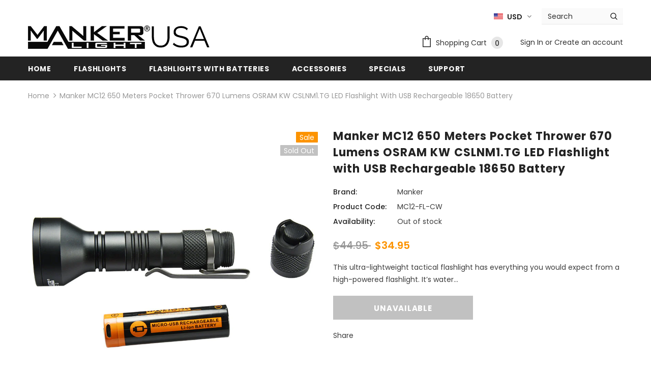

--- FILE ---
content_type: text/html; charset=utf-8
request_url: https://mankerlightusa.com/products/manker-mc12-650-meter-pocket-thrower-670-lumens-osram-kw-cslnm1-tg-led-flashlight-with-usb-rechargeable-18650-battery
body_size: 30954
content:
<!doctype html>
<!--[if lt IE 7]><html class="no-js lt-ie9 lt-ie8 lt-ie7" lang="en"> <![endif]-->
<!--[if IE 7]><html class="no-js lt-ie9 lt-ie8" lang="en"> <![endif]-->
<!--[if IE 8]><html class="no-js lt-ie9" lang="en"> <![endif]-->
<!--[if IE 9 ]><html class="ie9 no-js"> <![endif]-->
<!--[if (gt IE 9)|!(IE)]><!--> <html class="no-js"> <!--<![endif]-->
<head>

  <!-- Basic page needs ================================================== -->
  <meta charset="utf-8">
  <meta http-equiv="X-UA-Compatible" content="IE=edge,chrome=1">
	
  <!-- Title and description ================================================== -->
  <title>
  Manker MC12 650 Meters Pocket Thrower 670 Lumens OSRAM KW CSLNM1.TG LE &ndash; MankerLight USA - Authorized Manker Flashlight Distributor
  </title>

  
  <meta name="description" content="This ultra-lightweight tactical flashlight has everything you would expect from a high-powered flashlight. It’s waterproof, durable, and has up to 60 hours of runtime. You can have all of the safety and security of a full-size tactical flashlight in your pocket. WATERPROOF: With a waterproof standard of IPX-8, it can w">
  

  <!-- Product meta ================================================== -->
  

  <meta property="og:url" content="https://mankerlightusa.com/products/manker-mc12-650-meter-pocket-thrower-670-lumens-osram-kw-cslnm1-tg-led-flashlight-with-usb-rechargeable-18650-battery">
  <meta property="og:site_name" content="MankerLight USA - Authorized Manker Flashlight Distributor">
  <!-- /snippets/twitter-card.liquid -->





  <meta name="twitter:card" content="product">
  <meta name="twitter:title" content="Manker MC12 650 Meters Pocket Thrower 670 Lumens OSRAM KW CSLNM1.TG LED Flashlight with USB Rechargeable 18650 Battery">
  <meta name="twitter:description" content="This ultra-lightweight tactical flashlight has everything you would expect from a high-powered flashlight. It’s waterproof, durable, and has up to 60 hours of runtime. You can have all of the safety and security of a full-size tactical flashlight in your pocket. WATERPROOF: With a waterproof standard of IPX-8, it can withstand water up to 2 meters deep and stay functional. It’s ideal for tackle boxes and emergency kits. IMPACT RESISTANT: This pocket light has an impact resistance of 2-meters, so it’s durable enough to withstand drops and heavy use. LONG RUN TIME: You’ll get 60 hours of run time in between charges so you can have an all-night light source at your fingertips. RECHARGEABLE BATTERY INCLUDED: Comes complete with one 18650 rechargeable battery with a micro-USB port. LIGHTWEIGHT &amp;amp; COMPACT: The Manker MC12 has the perfect dimensions for one-handed use,">
  <meta name="twitter:image" content="https://mankerlightusa.com/cdn/shop/products/MankerLight-USA-MC12-OSRAM-Thrower-Flashlight-3_medium.jpg?v=1602621388">
  <meta name="twitter:image:width" content="240">
  <meta name="twitter:image:height" content="240">
  <meta name="twitter:label1" content="Price">
  <meta name="twitter:data1" content="$34.95 USD">
  
  <meta name="twitter:label2" content="Brand">
  <meta name="twitter:data2" content="Manker">
  



  <!-- Helpers ================================================== -->
  <link rel="canonical" href="https://mankerlightusa.com/products/manker-mc12-650-meter-pocket-thrower-670-lumens-osram-kw-cslnm1-tg-led-flashlight-with-usb-rechargeable-18650-battery">
  <meta name="viewport" content="width=device-width, initial-scale=1, maximum-scale=1, user-scalable=0, minimal-ui">
  
  <!-- Favicon -->
  
  <link rel="shortcut icon" href="//mankerlightusa.com/cdn/shop/files/favicon-16x16_dca92b09-e243-477c-89f7-0a27a13009a7_32x32.png?v=1613539307" type="image/png">
  
 
   <!-- fonts -->
  
<script type="text/javascript">
  WebFontConfig = {
    google: { families: [ 
      
          'Poppins:100,200,300,400,500,600,700,800,900'
	  
    ] }
  };
  
  (function() {
    var wf = document.createElement('script');
    wf.src = ('https:' == document.location.protocol ? 'https' : 'http') +
      '://ajax.googleapis.com/ajax/libs/webfont/1/webfont.js';
    wf.type = 'text/javascript';
    wf.async = 'true';
    var s = document.getElementsByTagName('script')[0];
    s.parentNode.insertBefore(wf, s);
  })(); 
</script>

  
  <!-- Styles -->
  <link href="//mankerlightusa.com/cdn/shop/t/7/assets/vendor.min.css?v=16313237669423149571638908338" rel="stylesheet" type="text/css" media="all" />
<link href="//mankerlightusa.com/cdn/shop/t/7/assets/theme-styles.scss.css?v=22067086654755880261638908365" rel="stylesheet" type="text/css" media="all" />
<link href="//mankerlightusa.com/cdn/shop/t/7/assets/theme-styles-responsive.scss.css?v=115459127666392610861638908365" rel="stylesheet" type="text/css" media="all" />
  
   <!-- Scripts -->
  <script src="//mankerlightusa.com/cdn/shop/t/7/assets/jquery.min.js?v=56888366816115934351638908332" type="text/javascript"></script>
<script src="//mankerlightusa.com/cdn/shop/t/7/assets/jquery-cookie.min.js?v=72365755745404048181638908331" type="text/javascript"></script>

<script>
    window.ajax_cart = "upsell";
    window.money_format = "${{amount}} USD";
    window.shop_currency = "USD";
    window.show_multiple_currencies = true;
    window.use_color_swatch = true;
    window.color_swatch_style = "normal";
    window.enable_sidebar_multiple_choice = true;
    window.file_url = "//mankerlightusa.com/cdn/shop/files/?v=383";
    window.asset_url = "";
    
    window.inventory_text = {
        in_stock: "In stock",
        many_in_stock: "Many in stock",
        out_of_stock: "Out of stock",
        add_to_cart: "Add to Cart",
        add_all_to_cart: "Add all to Cart",
        sold_out: "Sold Out",
        select_options : "Select options",
        unavailable: "Unavailable",
        no_more_product: "No more product",
        show_options: "Show Variants",
        hide_options: "Hide Variants",
        adding : "Adding",
        thank_you : "Thank You",
        add_more : "Add More",
        cart_feedback : "Added",
        add_wishlist : "Add to Wish List",
        remove_wishlist : "Remove Wish List",
        previous: "Prev",
        next: "Next"
    };
    
    window.multi_lang = false;
    window.infinity_scroll_feature = true;
    window.newsletter_popup = false;  
</script>



  <!-- Header hook for plugins ================================ -->
  <script>window.performance && window.performance.mark && window.performance.mark('shopify.content_for_header.start');</script><meta name="google-site-verification" content="kj9SffTL19OxcidHxHuJKNM-ubuu3jEuHPlOwY_luiY">
<meta id="shopify-digital-wallet" name="shopify-digital-wallet" content="/30037278858/digital_wallets/dialog">
<meta name="shopify-checkout-api-token" content="18905e963376968919b7810dba656e7e">
<meta id="in-context-paypal-metadata" data-shop-id="30037278858" data-venmo-supported="false" data-environment="production" data-locale="en_US" data-paypal-v4="true" data-currency="USD">
<link rel="alternate" type="application/json+oembed" href="https://mankerlightusa.com/products/manker-mc12-650-meter-pocket-thrower-670-lumens-osram-kw-cslnm1-tg-led-flashlight-with-usb-rechargeable-18650-battery.oembed">
<script async="async" src="/checkouts/internal/preloads.js?locale=en-US"></script>
<link rel="preconnect" href="https://shop.app" crossorigin="anonymous">
<script async="async" src="https://shop.app/checkouts/internal/preloads.js?locale=en-US&shop_id=30037278858" crossorigin="anonymous"></script>
<script id="apple-pay-shop-capabilities" type="application/json">{"shopId":30037278858,"countryCode":"US","currencyCode":"USD","merchantCapabilities":["supports3DS"],"merchantId":"gid:\/\/shopify\/Shop\/30037278858","merchantName":"MankerLight USA - Authorized Manker Flashlight Distributor","requiredBillingContactFields":["postalAddress","email"],"requiredShippingContactFields":["postalAddress","email"],"shippingType":"shipping","supportedNetworks":["visa","masterCard","amex","discover","elo","jcb"],"total":{"type":"pending","label":"MankerLight USA - Authorized Manker Flashlight Distributor","amount":"1.00"},"shopifyPaymentsEnabled":true,"supportsSubscriptions":true}</script>
<script id="shopify-features" type="application/json">{"accessToken":"18905e963376968919b7810dba656e7e","betas":["rich-media-storefront-analytics"],"domain":"mankerlightusa.com","predictiveSearch":true,"shopId":30037278858,"locale":"en"}</script>
<script>var Shopify = Shopify || {};
Shopify.shop = "mankerusa.myshopify.com";
Shopify.locale = "en";
Shopify.currency = {"active":"USD","rate":"1.0"};
Shopify.country = "US";
Shopify.theme = {"name":"Ella-3.0.0-sections-ready with Installments mes...","id":128200474782,"schema_name":"Ella","schema_version":"3.0.0","theme_store_id":null,"role":"main"};
Shopify.theme.handle = "null";
Shopify.theme.style = {"id":null,"handle":null};
Shopify.cdnHost = "mankerlightusa.com/cdn";
Shopify.routes = Shopify.routes || {};
Shopify.routes.root = "/";</script>
<script type="module">!function(o){(o.Shopify=o.Shopify||{}).modules=!0}(window);</script>
<script>!function(o){function n(){var o=[];function n(){o.push(Array.prototype.slice.apply(arguments))}return n.q=o,n}var t=o.Shopify=o.Shopify||{};t.loadFeatures=n(),t.autoloadFeatures=n()}(window);</script>
<script>
  window.ShopifyPay = window.ShopifyPay || {};
  window.ShopifyPay.apiHost = "shop.app\/pay";
  window.ShopifyPay.redirectState = null;
</script>
<script id="shop-js-analytics" type="application/json">{"pageType":"product"}</script>
<script defer="defer" async type="module" src="//mankerlightusa.com/cdn/shopifycloud/shop-js/modules/v2/client.init-shop-cart-sync_BT-GjEfc.en.esm.js"></script>
<script defer="defer" async type="module" src="//mankerlightusa.com/cdn/shopifycloud/shop-js/modules/v2/chunk.common_D58fp_Oc.esm.js"></script>
<script defer="defer" async type="module" src="//mankerlightusa.com/cdn/shopifycloud/shop-js/modules/v2/chunk.modal_xMitdFEc.esm.js"></script>
<script type="module">
  await import("//mankerlightusa.com/cdn/shopifycloud/shop-js/modules/v2/client.init-shop-cart-sync_BT-GjEfc.en.esm.js");
await import("//mankerlightusa.com/cdn/shopifycloud/shop-js/modules/v2/chunk.common_D58fp_Oc.esm.js");
await import("//mankerlightusa.com/cdn/shopifycloud/shop-js/modules/v2/chunk.modal_xMitdFEc.esm.js");

  window.Shopify.SignInWithShop?.initShopCartSync?.({"fedCMEnabled":true,"windoidEnabled":true});

</script>
<script defer="defer" async type="module" src="//mankerlightusa.com/cdn/shopifycloud/shop-js/modules/v2/client.payment-terms_Ci9AEqFq.en.esm.js"></script>
<script defer="defer" async type="module" src="//mankerlightusa.com/cdn/shopifycloud/shop-js/modules/v2/chunk.common_D58fp_Oc.esm.js"></script>
<script defer="defer" async type="module" src="//mankerlightusa.com/cdn/shopifycloud/shop-js/modules/v2/chunk.modal_xMitdFEc.esm.js"></script>
<script type="module">
  await import("//mankerlightusa.com/cdn/shopifycloud/shop-js/modules/v2/client.payment-terms_Ci9AEqFq.en.esm.js");
await import("//mankerlightusa.com/cdn/shopifycloud/shop-js/modules/v2/chunk.common_D58fp_Oc.esm.js");
await import("//mankerlightusa.com/cdn/shopifycloud/shop-js/modules/v2/chunk.modal_xMitdFEc.esm.js");

  
</script>
<script>
  window.Shopify = window.Shopify || {};
  if (!window.Shopify.featureAssets) window.Shopify.featureAssets = {};
  window.Shopify.featureAssets['shop-js'] = {"shop-cart-sync":["modules/v2/client.shop-cart-sync_DZOKe7Ll.en.esm.js","modules/v2/chunk.common_D58fp_Oc.esm.js","modules/v2/chunk.modal_xMitdFEc.esm.js"],"init-fed-cm":["modules/v2/client.init-fed-cm_B6oLuCjv.en.esm.js","modules/v2/chunk.common_D58fp_Oc.esm.js","modules/v2/chunk.modal_xMitdFEc.esm.js"],"shop-cash-offers":["modules/v2/client.shop-cash-offers_D2sdYoxE.en.esm.js","modules/v2/chunk.common_D58fp_Oc.esm.js","modules/v2/chunk.modal_xMitdFEc.esm.js"],"shop-login-button":["modules/v2/client.shop-login-button_QeVjl5Y3.en.esm.js","modules/v2/chunk.common_D58fp_Oc.esm.js","modules/v2/chunk.modal_xMitdFEc.esm.js"],"pay-button":["modules/v2/client.pay-button_DXTOsIq6.en.esm.js","modules/v2/chunk.common_D58fp_Oc.esm.js","modules/v2/chunk.modal_xMitdFEc.esm.js"],"shop-button":["modules/v2/client.shop-button_DQZHx9pm.en.esm.js","modules/v2/chunk.common_D58fp_Oc.esm.js","modules/v2/chunk.modal_xMitdFEc.esm.js"],"avatar":["modules/v2/client.avatar_BTnouDA3.en.esm.js"],"init-windoid":["modules/v2/client.init-windoid_CR1B-cfM.en.esm.js","modules/v2/chunk.common_D58fp_Oc.esm.js","modules/v2/chunk.modal_xMitdFEc.esm.js"],"init-shop-for-new-customer-accounts":["modules/v2/client.init-shop-for-new-customer-accounts_C_vY_xzh.en.esm.js","modules/v2/client.shop-login-button_QeVjl5Y3.en.esm.js","modules/v2/chunk.common_D58fp_Oc.esm.js","modules/v2/chunk.modal_xMitdFEc.esm.js"],"init-shop-email-lookup-coordinator":["modules/v2/client.init-shop-email-lookup-coordinator_BI7n9ZSv.en.esm.js","modules/v2/chunk.common_D58fp_Oc.esm.js","modules/v2/chunk.modal_xMitdFEc.esm.js"],"init-shop-cart-sync":["modules/v2/client.init-shop-cart-sync_BT-GjEfc.en.esm.js","modules/v2/chunk.common_D58fp_Oc.esm.js","modules/v2/chunk.modal_xMitdFEc.esm.js"],"shop-toast-manager":["modules/v2/client.shop-toast-manager_DiYdP3xc.en.esm.js","modules/v2/chunk.common_D58fp_Oc.esm.js","modules/v2/chunk.modal_xMitdFEc.esm.js"],"init-customer-accounts":["modules/v2/client.init-customer-accounts_D9ZNqS-Q.en.esm.js","modules/v2/client.shop-login-button_QeVjl5Y3.en.esm.js","modules/v2/chunk.common_D58fp_Oc.esm.js","modules/v2/chunk.modal_xMitdFEc.esm.js"],"init-customer-accounts-sign-up":["modules/v2/client.init-customer-accounts-sign-up_iGw4briv.en.esm.js","modules/v2/client.shop-login-button_QeVjl5Y3.en.esm.js","modules/v2/chunk.common_D58fp_Oc.esm.js","modules/v2/chunk.modal_xMitdFEc.esm.js"],"shop-follow-button":["modules/v2/client.shop-follow-button_CqMgW2wH.en.esm.js","modules/v2/chunk.common_D58fp_Oc.esm.js","modules/v2/chunk.modal_xMitdFEc.esm.js"],"checkout-modal":["modules/v2/client.checkout-modal_xHeaAweL.en.esm.js","modules/v2/chunk.common_D58fp_Oc.esm.js","modules/v2/chunk.modal_xMitdFEc.esm.js"],"shop-login":["modules/v2/client.shop-login_D91U-Q7h.en.esm.js","modules/v2/chunk.common_D58fp_Oc.esm.js","modules/v2/chunk.modal_xMitdFEc.esm.js"],"lead-capture":["modules/v2/client.lead-capture_BJmE1dJe.en.esm.js","modules/v2/chunk.common_D58fp_Oc.esm.js","modules/v2/chunk.modal_xMitdFEc.esm.js"],"payment-terms":["modules/v2/client.payment-terms_Ci9AEqFq.en.esm.js","modules/v2/chunk.common_D58fp_Oc.esm.js","modules/v2/chunk.modal_xMitdFEc.esm.js"]};
</script>
<script>(function() {
  var isLoaded = false;
  function asyncLoad() {
    if (isLoaded) return;
    isLoaded = true;
    var urls = ["\/\/staticw2.yotpo.com\/lmTHdcLijZTChbhHmM3WsatsrxPJfXqKZ7s8lGJl\/widget.js?shop=mankerusa.myshopify.com","https:\/\/cdn.nfcube.com\/instafeed-f239e16ef75e9425eff88575dfe3632d.js?shop=mankerusa.myshopify.com"];
    for (var i = 0; i < urls.length; i++) {
      var s = document.createElement('script');
      s.type = 'text/javascript';
      s.async = true;
      s.src = urls[i];
      var x = document.getElementsByTagName('script')[0];
      x.parentNode.insertBefore(s, x);
    }
  };
  if(window.attachEvent) {
    window.attachEvent('onload', asyncLoad);
  } else {
    window.addEventListener('load', asyncLoad, false);
  }
})();</script>
<script id="__st">var __st={"a":30037278858,"offset":-28800,"reqid":"8655e42d-a01c-4832-9f67-f37db47e9032-1769061554","pageurl":"mankerlightusa.com\/products\/manker-mc12-650-meter-pocket-thrower-670-lumens-osram-kw-cslnm1-tg-led-flashlight-with-usb-rechargeable-18650-battery","u":"c5065e67e454","p":"product","rtyp":"product","rid":4970044784778};</script>
<script>window.ShopifyPaypalV4VisibilityTracking = true;</script>
<script id="captcha-bootstrap">!function(){'use strict';const t='contact',e='account',n='new_comment',o=[[t,t],['blogs',n],['comments',n],[t,'customer']],c=[[e,'customer_login'],[e,'guest_login'],[e,'recover_customer_password'],[e,'create_customer']],r=t=>t.map((([t,e])=>`form[action*='/${t}']:not([data-nocaptcha='true']) input[name='form_type'][value='${e}']`)).join(','),a=t=>()=>t?[...document.querySelectorAll(t)].map((t=>t.form)):[];function s(){const t=[...o],e=r(t);return a(e)}const i='password',u='form_key',d=['recaptcha-v3-token','g-recaptcha-response','h-captcha-response',i],f=()=>{try{return window.sessionStorage}catch{return}},m='__shopify_v',_=t=>t.elements[u];function p(t,e,n=!1){try{const o=window.sessionStorage,c=JSON.parse(o.getItem(e)),{data:r}=function(t){const{data:e,action:n}=t;return t[m]||n?{data:e,action:n}:{data:t,action:n}}(c);for(const[e,n]of Object.entries(r))t.elements[e]&&(t.elements[e].value=n);n&&o.removeItem(e)}catch(o){console.error('form repopulation failed',{error:o})}}const l='form_type',E='cptcha';function T(t){t.dataset[E]=!0}const w=window,h=w.document,L='Shopify',v='ce_forms',y='captcha';let A=!1;((t,e)=>{const n=(g='f06e6c50-85a8-45c8-87d0-21a2b65856fe',I='https://cdn.shopify.com/shopifycloud/storefront-forms-hcaptcha/ce_storefront_forms_captcha_hcaptcha.v1.5.2.iife.js',D={infoText:'Protected by hCaptcha',privacyText:'Privacy',termsText:'Terms'},(t,e,n)=>{const o=w[L][v],c=o.bindForm;if(c)return c(t,g,e,D).then(n);var r;o.q.push([[t,g,e,D],n]),r=I,A||(h.body.append(Object.assign(h.createElement('script'),{id:'captcha-provider',async:!0,src:r})),A=!0)});var g,I,D;w[L]=w[L]||{},w[L][v]=w[L][v]||{},w[L][v].q=[],w[L][y]=w[L][y]||{},w[L][y].protect=function(t,e){n(t,void 0,e),T(t)},Object.freeze(w[L][y]),function(t,e,n,w,h,L){const[v,y,A,g]=function(t,e,n){const i=e?o:[],u=t?c:[],d=[...i,...u],f=r(d),m=r(i),_=r(d.filter((([t,e])=>n.includes(e))));return[a(f),a(m),a(_),s()]}(w,h,L),I=t=>{const e=t.target;return e instanceof HTMLFormElement?e:e&&e.form},D=t=>v().includes(t);t.addEventListener('submit',(t=>{const e=I(t);if(!e)return;const n=D(e)&&!e.dataset.hcaptchaBound&&!e.dataset.recaptchaBound,o=_(e),c=g().includes(e)&&(!o||!o.value);(n||c)&&t.preventDefault(),c&&!n&&(function(t){try{if(!f())return;!function(t){const e=f();if(!e)return;const n=_(t);if(!n)return;const o=n.value;o&&e.removeItem(o)}(t);const e=Array.from(Array(32),(()=>Math.random().toString(36)[2])).join('');!function(t,e){_(t)||t.append(Object.assign(document.createElement('input'),{type:'hidden',name:u})),t.elements[u].value=e}(t,e),function(t,e){const n=f();if(!n)return;const o=[...t.querySelectorAll(`input[type='${i}']`)].map((({name:t})=>t)),c=[...d,...o],r={};for(const[a,s]of new FormData(t).entries())c.includes(a)||(r[a]=s);n.setItem(e,JSON.stringify({[m]:1,action:t.action,data:r}))}(t,e)}catch(e){console.error('failed to persist form',e)}}(e),e.submit())}));const S=(t,e)=>{t&&!t.dataset[E]&&(n(t,e.some((e=>e===t))),T(t))};for(const o of['focusin','change'])t.addEventListener(o,(t=>{const e=I(t);D(e)&&S(e,y())}));const B=e.get('form_key'),M=e.get(l),P=B&&M;t.addEventListener('DOMContentLoaded',(()=>{const t=y();if(P)for(const e of t)e.elements[l].value===M&&p(e,B);[...new Set([...A(),...v().filter((t=>'true'===t.dataset.shopifyCaptcha))])].forEach((e=>S(e,t)))}))}(h,new URLSearchParams(w.location.search),n,t,e,['guest_login'])})(!0,!0)}();</script>
<script integrity="sha256-4kQ18oKyAcykRKYeNunJcIwy7WH5gtpwJnB7kiuLZ1E=" data-source-attribution="shopify.loadfeatures" defer="defer" src="//mankerlightusa.com/cdn/shopifycloud/storefront/assets/storefront/load_feature-a0a9edcb.js" crossorigin="anonymous"></script>
<script crossorigin="anonymous" defer="defer" src="//mankerlightusa.com/cdn/shopifycloud/storefront/assets/shopify_pay/storefront-65b4c6d7.js?v=20250812"></script>
<script data-source-attribution="shopify.dynamic_checkout.dynamic.init">var Shopify=Shopify||{};Shopify.PaymentButton=Shopify.PaymentButton||{isStorefrontPortableWallets:!0,init:function(){window.Shopify.PaymentButton.init=function(){};var t=document.createElement("script");t.src="https://mankerlightusa.com/cdn/shopifycloud/portable-wallets/latest/portable-wallets.en.js",t.type="module",document.head.appendChild(t)}};
</script>
<script data-source-attribution="shopify.dynamic_checkout.buyer_consent">
  function portableWalletsHideBuyerConsent(e){var t=document.getElementById("shopify-buyer-consent"),n=document.getElementById("shopify-subscription-policy-button");t&&n&&(t.classList.add("hidden"),t.setAttribute("aria-hidden","true"),n.removeEventListener("click",e))}function portableWalletsShowBuyerConsent(e){var t=document.getElementById("shopify-buyer-consent"),n=document.getElementById("shopify-subscription-policy-button");t&&n&&(t.classList.remove("hidden"),t.removeAttribute("aria-hidden"),n.addEventListener("click",e))}window.Shopify?.PaymentButton&&(window.Shopify.PaymentButton.hideBuyerConsent=portableWalletsHideBuyerConsent,window.Shopify.PaymentButton.showBuyerConsent=portableWalletsShowBuyerConsent);
</script>
<script data-source-attribution="shopify.dynamic_checkout.cart.bootstrap">document.addEventListener("DOMContentLoaded",(function(){function t(){return document.querySelector("shopify-accelerated-checkout-cart, shopify-accelerated-checkout")}if(t())Shopify.PaymentButton.init();else{new MutationObserver((function(e,n){t()&&(Shopify.PaymentButton.init(),n.disconnect())})).observe(document.body,{childList:!0,subtree:!0})}}));
</script>
<link id="shopify-accelerated-checkout-styles" rel="stylesheet" media="screen" href="https://mankerlightusa.com/cdn/shopifycloud/portable-wallets/latest/accelerated-checkout-backwards-compat.css" crossorigin="anonymous">
<style id="shopify-accelerated-checkout-cart">
        #shopify-buyer-consent {
  margin-top: 1em;
  display: inline-block;
  width: 100%;
}

#shopify-buyer-consent.hidden {
  display: none;
}

#shopify-subscription-policy-button {
  background: none;
  border: none;
  padding: 0;
  text-decoration: underline;
  font-size: inherit;
  cursor: pointer;
}

#shopify-subscription-policy-button::before {
  box-shadow: none;
}

      </style>

<script>window.performance && window.performance.mark && window.performance.mark('shopify.content_for_header.end');</script>

  <!--[if lt IE 9]>
  <script src="//html5shiv.googlecode.com/svn/trunk/html5.js" type="text/javascript"></script>
  <![endif]-->

  
  
  

  <script>
    Shopify.productOptionsMap = {};
    Shopify.quickViewOptionsMap = {};

    Shopify.updateOptionsInSelector = function(selectorIndex, wrapperSlt) {
        Shopify.optionsMap = wrapperSlt === '.product' ? Shopify.productOptionsMap : Shopify.quickViewOptionsMap;

        switch (selectorIndex) {
            case 0:
                var key = 'root';
                var selector = $(wrapperSlt + ' .single-option-selector:eq(0)');
                break;
            case 1:
                var key = $(wrapperSlt + ' .single-option-selector:eq(0)').val();
                var selector = $(wrapperSlt + ' .single-option-selector:eq(1)');
                break;
            case 2:
                var key = $(wrapperSlt + ' .single-option-selector:eq(0)').val();
                key += ' / ' + $(wrapperSlt + ' .single-option-selector:eq(1)').val();
                var selector = $(wrapperSlt + ' .single-option-selector:eq(2)');
        }

        var initialValue = selector.val();

        selector.empty();

        var availableOptions = Shopify.optionsMap[key];

        if (availableOptions && availableOptions.length) {
            for (var i = 0; i < availableOptions.length; i++) {
                var option = availableOptions[i];

                var newOption = $('<option></option>').val(option).html(option);

                selector.append(newOption);
            }

            $(wrapperSlt + ' .swatch[data-option-index="' + selectorIndex + '"] .swatch-element').each(function() {
                if ($.inArray($(this).attr('data-value'), availableOptions) !== -1) {
                    $(this).removeClass('soldout').find(':radio').removeAttr('disabled', 'disabled').removeAttr('checked');
                }
                else {
                    $(this).addClass('soldout').find(':radio').removeAttr('checked').attr('disabled', 'disabled');
                }
            });

            if ($.inArray(initialValue, availableOptions) !== -1) {
                selector.val(initialValue);
            }

            selector.trigger('change');
        };
    };

    Shopify.linkOptionSelectors = function(product, wrapperSlt) {
        // Building our mapping object.
        Shopify.optionsMap = wrapperSlt === '.product' ? Shopify.productOptionsMap : Shopify.quickViewOptionsMap;

        for (var i = 0; i < product.variants.length; i++) {
            var variant = product.variants[i];

            if (variant.available) {
                // Gathering values for the 1st drop-down.
                Shopify.optionsMap['root'] = Shopify.optionsMap['root'] || [];

                Shopify.optionsMap['root'].push(variant.option1);
                Shopify.optionsMap['root'] = Shopify.uniq(Shopify.optionsMap['root']);

                // Gathering values for the 2nd drop-down.
                if (product.options.length > 1) {
                var key = variant.option1;
                    Shopify.optionsMap[key] = Shopify.optionsMap[key] || [];
                    Shopify.optionsMap[key].push(variant.option2);
                    Shopify.optionsMap[key] = Shopify.uniq(Shopify.optionsMap[key]);
                }

                // Gathering values for the 3rd drop-down.
                if (product.options.length === 3) {
                    var key = variant.option1 + ' / ' + variant.option2;
                    Shopify.optionsMap[key] = Shopify.optionsMap[key] || [];
                    Shopify.optionsMap[key].push(variant.option3);
                    Shopify.optionsMap[key] = Shopify.uniq(Shopify.optionsMap[key]);
                }
            }
        };

        // Update options right away.
        Shopify.updateOptionsInSelector(0, wrapperSlt);

        if (product.options.length > 1) Shopify.updateOptionsInSelector(1, wrapperSlt);
        if (product.options.length === 3) Shopify.updateOptionsInSelector(2, wrapperSlt);

        // When there is an update in the first dropdown.
        $(wrapperSlt + " .single-option-selector:eq(0)").change(function() {
            Shopify.updateOptionsInSelector(1, wrapperSlt);
            if (product.options.length === 3) Shopify.updateOptionsInSelector(2, wrapperSlt);
            return true;
        });

        // When there is an update in the second dropdown.
        $(wrapperSlt + " .single-option-selector:eq(1)").change(function() {
            if (product.options.length === 3) Shopify.updateOptionsInSelector(2, wrapperSlt);
            return true;
        });
    };
</script>
<meta property="og:image" content="https://cdn.shopify.com/s/files/1/0300/3727/8858/products/MankerLight-USA-MC12-OSRAM-Thrower-Flashlight-3.jpg?v=1602621388" />
<meta property="og:image:secure_url" content="https://cdn.shopify.com/s/files/1/0300/3727/8858/products/MankerLight-USA-MC12-OSRAM-Thrower-Flashlight-3.jpg?v=1602621388" />
<meta property="og:image:width" content="855" />
<meta property="og:image:height" content="855" />
<link href="https://monorail-edge.shopifysvc.com" rel="dns-prefetch">
<script>(function(){if ("sendBeacon" in navigator && "performance" in window) {try {var session_token_from_headers = performance.getEntriesByType('navigation')[0].serverTiming.find(x => x.name == '_s').description;} catch {var session_token_from_headers = undefined;}var session_cookie_matches = document.cookie.match(/_shopify_s=([^;]*)/);var session_token_from_cookie = session_cookie_matches && session_cookie_matches.length === 2 ? session_cookie_matches[1] : "";var session_token = session_token_from_headers || session_token_from_cookie || "";function handle_abandonment_event(e) {var entries = performance.getEntries().filter(function(entry) {return /monorail-edge.shopifysvc.com/.test(entry.name);});if (!window.abandonment_tracked && entries.length === 0) {window.abandonment_tracked = true;var currentMs = Date.now();var navigation_start = performance.timing.navigationStart;var payload = {shop_id: 30037278858,url: window.location.href,navigation_start,duration: currentMs - navigation_start,session_token,page_type: "product"};window.navigator.sendBeacon("https://monorail-edge.shopifysvc.com/v1/produce", JSON.stringify({schema_id: "online_store_buyer_site_abandonment/1.1",payload: payload,metadata: {event_created_at_ms: currentMs,event_sent_at_ms: currentMs}}));}}window.addEventListener('pagehide', handle_abandonment_event);}}());</script>
<script id="web-pixels-manager-setup">(function e(e,d,r,n,o){if(void 0===o&&(o={}),!Boolean(null===(a=null===(i=window.Shopify)||void 0===i?void 0:i.analytics)||void 0===a?void 0:a.replayQueue)){var i,a;window.Shopify=window.Shopify||{};var t=window.Shopify;t.analytics=t.analytics||{};var s=t.analytics;s.replayQueue=[],s.publish=function(e,d,r){return s.replayQueue.push([e,d,r]),!0};try{self.performance.mark("wpm:start")}catch(e){}var l=function(){var e={modern:/Edge?\/(1{2}[4-9]|1[2-9]\d|[2-9]\d{2}|\d{4,})\.\d+(\.\d+|)|Firefox\/(1{2}[4-9]|1[2-9]\d|[2-9]\d{2}|\d{4,})\.\d+(\.\d+|)|Chrom(ium|e)\/(9{2}|\d{3,})\.\d+(\.\d+|)|(Maci|X1{2}).+ Version\/(15\.\d+|(1[6-9]|[2-9]\d|\d{3,})\.\d+)([,.]\d+|)( \(\w+\)|)( Mobile\/\w+|) Safari\/|Chrome.+OPR\/(9{2}|\d{3,})\.\d+\.\d+|(CPU[ +]OS|iPhone[ +]OS|CPU[ +]iPhone|CPU IPhone OS|CPU iPad OS)[ +]+(15[._]\d+|(1[6-9]|[2-9]\d|\d{3,})[._]\d+)([._]\d+|)|Android:?[ /-](13[3-9]|1[4-9]\d|[2-9]\d{2}|\d{4,})(\.\d+|)(\.\d+|)|Android.+Firefox\/(13[5-9]|1[4-9]\d|[2-9]\d{2}|\d{4,})\.\d+(\.\d+|)|Android.+Chrom(ium|e)\/(13[3-9]|1[4-9]\d|[2-9]\d{2}|\d{4,})\.\d+(\.\d+|)|SamsungBrowser\/([2-9]\d|\d{3,})\.\d+/,legacy:/Edge?\/(1[6-9]|[2-9]\d|\d{3,})\.\d+(\.\d+|)|Firefox\/(5[4-9]|[6-9]\d|\d{3,})\.\d+(\.\d+|)|Chrom(ium|e)\/(5[1-9]|[6-9]\d|\d{3,})\.\d+(\.\d+|)([\d.]+$|.*Safari\/(?![\d.]+ Edge\/[\d.]+$))|(Maci|X1{2}).+ Version\/(10\.\d+|(1[1-9]|[2-9]\d|\d{3,})\.\d+)([,.]\d+|)( \(\w+\)|)( Mobile\/\w+|) Safari\/|Chrome.+OPR\/(3[89]|[4-9]\d|\d{3,})\.\d+\.\d+|(CPU[ +]OS|iPhone[ +]OS|CPU[ +]iPhone|CPU IPhone OS|CPU iPad OS)[ +]+(10[._]\d+|(1[1-9]|[2-9]\d|\d{3,})[._]\d+)([._]\d+|)|Android:?[ /-](13[3-9]|1[4-9]\d|[2-9]\d{2}|\d{4,})(\.\d+|)(\.\d+|)|Mobile Safari.+OPR\/([89]\d|\d{3,})\.\d+\.\d+|Android.+Firefox\/(13[5-9]|1[4-9]\d|[2-9]\d{2}|\d{4,})\.\d+(\.\d+|)|Android.+Chrom(ium|e)\/(13[3-9]|1[4-9]\d|[2-9]\d{2}|\d{4,})\.\d+(\.\d+|)|Android.+(UC? ?Browser|UCWEB|U3)[ /]?(15\.([5-9]|\d{2,})|(1[6-9]|[2-9]\d|\d{3,})\.\d+)\.\d+|SamsungBrowser\/(5\.\d+|([6-9]|\d{2,})\.\d+)|Android.+MQ{2}Browser\/(14(\.(9|\d{2,})|)|(1[5-9]|[2-9]\d|\d{3,})(\.\d+|))(\.\d+|)|K[Aa][Ii]OS\/(3\.\d+|([4-9]|\d{2,})\.\d+)(\.\d+|)/},d=e.modern,r=e.legacy,n=navigator.userAgent;return n.match(d)?"modern":n.match(r)?"legacy":"unknown"}(),u="modern"===l?"modern":"legacy",c=(null!=n?n:{modern:"",legacy:""})[u],f=function(e){return[e.baseUrl,"/wpm","/b",e.hashVersion,"modern"===e.buildTarget?"m":"l",".js"].join("")}({baseUrl:d,hashVersion:r,buildTarget:u}),m=function(e){var d=e.version,r=e.bundleTarget,n=e.surface,o=e.pageUrl,i=e.monorailEndpoint;return{emit:function(e){var a=e.status,t=e.errorMsg,s=(new Date).getTime(),l=JSON.stringify({metadata:{event_sent_at_ms:s},events:[{schema_id:"web_pixels_manager_load/3.1",payload:{version:d,bundle_target:r,page_url:o,status:a,surface:n,error_msg:t},metadata:{event_created_at_ms:s}}]});if(!i)return console&&console.warn&&console.warn("[Web Pixels Manager] No Monorail endpoint provided, skipping logging."),!1;try{return self.navigator.sendBeacon.bind(self.navigator)(i,l)}catch(e){}var u=new XMLHttpRequest;try{return u.open("POST",i,!0),u.setRequestHeader("Content-Type","text/plain"),u.send(l),!0}catch(e){return console&&console.warn&&console.warn("[Web Pixels Manager] Got an unhandled error while logging to Monorail."),!1}}}}({version:r,bundleTarget:l,surface:e.surface,pageUrl:self.location.href,monorailEndpoint:e.monorailEndpoint});try{o.browserTarget=l,function(e){var d=e.src,r=e.async,n=void 0===r||r,o=e.onload,i=e.onerror,a=e.sri,t=e.scriptDataAttributes,s=void 0===t?{}:t,l=document.createElement("script"),u=document.querySelector("head"),c=document.querySelector("body");if(l.async=n,l.src=d,a&&(l.integrity=a,l.crossOrigin="anonymous"),s)for(var f in s)if(Object.prototype.hasOwnProperty.call(s,f))try{l.dataset[f]=s[f]}catch(e){}if(o&&l.addEventListener("load",o),i&&l.addEventListener("error",i),u)u.appendChild(l);else{if(!c)throw new Error("Did not find a head or body element to append the script");c.appendChild(l)}}({src:f,async:!0,onload:function(){if(!function(){var e,d;return Boolean(null===(d=null===(e=window.Shopify)||void 0===e?void 0:e.analytics)||void 0===d?void 0:d.initialized)}()){var d=window.webPixelsManager.init(e)||void 0;if(d){var r=window.Shopify.analytics;r.replayQueue.forEach((function(e){var r=e[0],n=e[1],o=e[2];d.publishCustomEvent(r,n,o)})),r.replayQueue=[],r.publish=d.publishCustomEvent,r.visitor=d.visitor,r.initialized=!0}}},onerror:function(){return m.emit({status:"failed",errorMsg:"".concat(f," has failed to load")})},sri:function(e){var d=/^sha384-[A-Za-z0-9+/=]+$/;return"string"==typeof e&&d.test(e)}(c)?c:"",scriptDataAttributes:o}),m.emit({status:"loading"})}catch(e){m.emit({status:"failed",errorMsg:(null==e?void 0:e.message)||"Unknown error"})}}})({shopId: 30037278858,storefrontBaseUrl: "https://mankerlightusa.com",extensionsBaseUrl: "https://extensions.shopifycdn.com/cdn/shopifycloud/web-pixels-manager",monorailEndpoint: "https://monorail-edge.shopifysvc.com/unstable/produce_batch",surface: "storefront-renderer",enabledBetaFlags: ["2dca8a86"],webPixelsConfigList: [{"id":"122519710","eventPayloadVersion":"v1","runtimeContext":"LAX","scriptVersion":"1","type":"CUSTOM","privacyPurposes":["ANALYTICS"],"name":"Google Analytics tag (migrated)"},{"id":"shopify-app-pixel","configuration":"{}","eventPayloadVersion":"v1","runtimeContext":"STRICT","scriptVersion":"0450","apiClientId":"shopify-pixel","type":"APP","privacyPurposes":["ANALYTICS","MARKETING"]},{"id":"shopify-custom-pixel","eventPayloadVersion":"v1","runtimeContext":"LAX","scriptVersion":"0450","apiClientId":"shopify-pixel","type":"CUSTOM","privacyPurposes":["ANALYTICS","MARKETING"]}],isMerchantRequest: false,initData: {"shop":{"name":"MankerLight USA - Authorized Manker Flashlight Distributor","paymentSettings":{"currencyCode":"USD"},"myshopifyDomain":"mankerusa.myshopify.com","countryCode":"US","storefrontUrl":"https:\/\/mankerlightusa.com"},"customer":null,"cart":null,"checkout":null,"productVariants":[{"price":{"amount":34.95,"currencyCode":"USD"},"product":{"title":"Manker MC12 650 Meters Pocket Thrower 670 Lumens OSRAM KW CSLNM1.TG LED Flashlight with USB Rechargeable 18650 Battery","vendor":"Manker","id":"4970044784778","untranslatedTitle":"Manker MC12 650 Meters Pocket Thrower 670 Lumens OSRAM KW CSLNM1.TG LED Flashlight with USB Rechargeable 18650 Battery","url":"\/products\/manker-mc12-650-meter-pocket-thrower-670-lumens-osram-kw-cslnm1-tg-led-flashlight-with-usb-rechargeable-18650-battery","type":"Flashlights"},"id":"33574716407946","image":{"src":"\/\/mankerlightusa.com\/cdn\/shop\/products\/MankerLight-USA-MC12-OSRAM-Thrower-Flashlight-3.jpg?v=1602621388"},"sku":"MC12-FL-CW","title":"Default Title","untranslatedTitle":"Default Title"}],"purchasingCompany":null},},"https://mankerlightusa.com/cdn","fcfee988w5aeb613cpc8e4bc33m6693e112",{"modern":"","legacy":""},{"shopId":"30037278858","storefrontBaseUrl":"https:\/\/mankerlightusa.com","extensionBaseUrl":"https:\/\/extensions.shopifycdn.com\/cdn\/shopifycloud\/web-pixels-manager","surface":"storefront-renderer","enabledBetaFlags":"[\"2dca8a86\"]","isMerchantRequest":"false","hashVersion":"fcfee988w5aeb613cpc8e4bc33m6693e112","publish":"custom","events":"[[\"page_viewed\",{}],[\"product_viewed\",{\"productVariant\":{\"price\":{\"amount\":34.95,\"currencyCode\":\"USD\"},\"product\":{\"title\":\"Manker MC12 650 Meters Pocket Thrower 670 Lumens OSRAM KW CSLNM1.TG LED Flashlight with USB Rechargeable 18650 Battery\",\"vendor\":\"Manker\",\"id\":\"4970044784778\",\"untranslatedTitle\":\"Manker MC12 650 Meters Pocket Thrower 670 Lumens OSRAM KW CSLNM1.TG LED Flashlight with USB Rechargeable 18650 Battery\",\"url\":\"\/products\/manker-mc12-650-meter-pocket-thrower-670-lumens-osram-kw-cslnm1-tg-led-flashlight-with-usb-rechargeable-18650-battery\",\"type\":\"Flashlights\"},\"id\":\"33574716407946\",\"image\":{\"src\":\"\/\/mankerlightusa.com\/cdn\/shop\/products\/MankerLight-USA-MC12-OSRAM-Thrower-Flashlight-3.jpg?v=1602621388\"},\"sku\":\"MC12-FL-CW\",\"title\":\"Default Title\",\"untranslatedTitle\":\"Default Title\"}}]]"});</script><script>
  window.ShopifyAnalytics = window.ShopifyAnalytics || {};
  window.ShopifyAnalytics.meta = window.ShopifyAnalytics.meta || {};
  window.ShopifyAnalytics.meta.currency = 'USD';
  var meta = {"product":{"id":4970044784778,"gid":"gid:\/\/shopify\/Product\/4970044784778","vendor":"Manker","type":"Flashlights","handle":"manker-mc12-650-meter-pocket-thrower-670-lumens-osram-kw-cslnm1-tg-led-flashlight-with-usb-rechargeable-18650-battery","variants":[{"id":33574716407946,"price":3495,"name":"Manker MC12 650 Meters Pocket Thrower 670 Lumens OSRAM KW CSLNM1.TG LED Flashlight with USB Rechargeable 18650 Battery","public_title":null,"sku":"MC12-FL-CW"}],"remote":false},"page":{"pageType":"product","resourceType":"product","resourceId":4970044784778,"requestId":"8655e42d-a01c-4832-9f67-f37db47e9032-1769061554"}};
  for (var attr in meta) {
    window.ShopifyAnalytics.meta[attr] = meta[attr];
  }
</script>
<script class="analytics">
  (function () {
    var customDocumentWrite = function(content) {
      var jquery = null;

      if (window.jQuery) {
        jquery = window.jQuery;
      } else if (window.Checkout && window.Checkout.$) {
        jquery = window.Checkout.$;
      }

      if (jquery) {
        jquery('body').append(content);
      }
    };

    var hasLoggedConversion = function(token) {
      if (token) {
        return document.cookie.indexOf('loggedConversion=' + token) !== -1;
      }
      return false;
    }

    var setCookieIfConversion = function(token) {
      if (token) {
        var twoMonthsFromNow = new Date(Date.now());
        twoMonthsFromNow.setMonth(twoMonthsFromNow.getMonth() + 2);

        document.cookie = 'loggedConversion=' + token + '; expires=' + twoMonthsFromNow;
      }
    }

    var trekkie = window.ShopifyAnalytics.lib = window.trekkie = window.trekkie || [];
    if (trekkie.integrations) {
      return;
    }
    trekkie.methods = [
      'identify',
      'page',
      'ready',
      'track',
      'trackForm',
      'trackLink'
    ];
    trekkie.factory = function(method) {
      return function() {
        var args = Array.prototype.slice.call(arguments);
        args.unshift(method);
        trekkie.push(args);
        return trekkie;
      };
    };
    for (var i = 0; i < trekkie.methods.length; i++) {
      var key = trekkie.methods[i];
      trekkie[key] = trekkie.factory(key);
    }
    trekkie.load = function(config) {
      trekkie.config = config || {};
      trekkie.config.initialDocumentCookie = document.cookie;
      var first = document.getElementsByTagName('script')[0];
      var script = document.createElement('script');
      script.type = 'text/javascript';
      script.onerror = function(e) {
        var scriptFallback = document.createElement('script');
        scriptFallback.type = 'text/javascript';
        scriptFallback.onerror = function(error) {
                var Monorail = {
      produce: function produce(monorailDomain, schemaId, payload) {
        var currentMs = new Date().getTime();
        var event = {
          schema_id: schemaId,
          payload: payload,
          metadata: {
            event_created_at_ms: currentMs,
            event_sent_at_ms: currentMs
          }
        };
        return Monorail.sendRequest("https://" + monorailDomain + "/v1/produce", JSON.stringify(event));
      },
      sendRequest: function sendRequest(endpointUrl, payload) {
        // Try the sendBeacon API
        if (window && window.navigator && typeof window.navigator.sendBeacon === 'function' && typeof window.Blob === 'function' && !Monorail.isIos12()) {
          var blobData = new window.Blob([payload], {
            type: 'text/plain'
          });

          if (window.navigator.sendBeacon(endpointUrl, blobData)) {
            return true;
          } // sendBeacon was not successful

        } // XHR beacon

        var xhr = new XMLHttpRequest();

        try {
          xhr.open('POST', endpointUrl);
          xhr.setRequestHeader('Content-Type', 'text/plain');
          xhr.send(payload);
        } catch (e) {
          console.log(e);
        }

        return false;
      },
      isIos12: function isIos12() {
        return window.navigator.userAgent.lastIndexOf('iPhone; CPU iPhone OS 12_') !== -1 || window.navigator.userAgent.lastIndexOf('iPad; CPU OS 12_') !== -1;
      }
    };
    Monorail.produce('monorail-edge.shopifysvc.com',
      'trekkie_storefront_load_errors/1.1',
      {shop_id: 30037278858,
      theme_id: 128200474782,
      app_name: "storefront",
      context_url: window.location.href,
      source_url: "//mankerlightusa.com/cdn/s/trekkie.storefront.1bbfab421998800ff09850b62e84b8915387986d.min.js"});

        };
        scriptFallback.async = true;
        scriptFallback.src = '//mankerlightusa.com/cdn/s/trekkie.storefront.1bbfab421998800ff09850b62e84b8915387986d.min.js';
        first.parentNode.insertBefore(scriptFallback, first);
      };
      script.async = true;
      script.src = '//mankerlightusa.com/cdn/s/trekkie.storefront.1bbfab421998800ff09850b62e84b8915387986d.min.js';
      first.parentNode.insertBefore(script, first);
    };
    trekkie.load(
      {"Trekkie":{"appName":"storefront","development":false,"defaultAttributes":{"shopId":30037278858,"isMerchantRequest":null,"themeId":128200474782,"themeCityHash":"11357371514891841989","contentLanguage":"en","currency":"USD","eventMetadataId":"5dc9835b-db48-4e6d-b6ca-26b38888becf"},"isServerSideCookieWritingEnabled":true,"monorailRegion":"shop_domain","enabledBetaFlags":["65f19447"]},"Session Attribution":{},"S2S":{"facebookCapiEnabled":false,"source":"trekkie-storefront-renderer","apiClientId":580111}}
    );

    var loaded = false;
    trekkie.ready(function() {
      if (loaded) return;
      loaded = true;

      window.ShopifyAnalytics.lib = window.trekkie;

      var originalDocumentWrite = document.write;
      document.write = customDocumentWrite;
      try { window.ShopifyAnalytics.merchantGoogleAnalytics.call(this); } catch(error) {};
      document.write = originalDocumentWrite;

      window.ShopifyAnalytics.lib.page(null,{"pageType":"product","resourceType":"product","resourceId":4970044784778,"requestId":"8655e42d-a01c-4832-9f67-f37db47e9032-1769061554","shopifyEmitted":true});

      var match = window.location.pathname.match(/checkouts\/(.+)\/(thank_you|post_purchase)/)
      var token = match? match[1]: undefined;
      if (!hasLoggedConversion(token)) {
        setCookieIfConversion(token);
        window.ShopifyAnalytics.lib.track("Viewed Product",{"currency":"USD","variantId":33574716407946,"productId":4970044784778,"productGid":"gid:\/\/shopify\/Product\/4970044784778","name":"Manker MC12 650 Meters Pocket Thrower 670 Lumens OSRAM KW CSLNM1.TG LED Flashlight with USB Rechargeable 18650 Battery","price":"34.95","sku":"MC12-FL-CW","brand":"Manker","variant":null,"category":"Flashlights","nonInteraction":true,"remote":false},undefined,undefined,{"shopifyEmitted":true});
      window.ShopifyAnalytics.lib.track("monorail:\/\/trekkie_storefront_viewed_product\/1.1",{"currency":"USD","variantId":33574716407946,"productId":4970044784778,"productGid":"gid:\/\/shopify\/Product\/4970044784778","name":"Manker MC12 650 Meters Pocket Thrower 670 Lumens OSRAM KW CSLNM1.TG LED Flashlight with USB Rechargeable 18650 Battery","price":"34.95","sku":"MC12-FL-CW","brand":"Manker","variant":null,"category":"Flashlights","nonInteraction":true,"remote":false,"referer":"https:\/\/mankerlightusa.com\/products\/manker-mc12-650-meter-pocket-thrower-670-lumens-osram-kw-cslnm1-tg-led-flashlight-with-usb-rechargeable-18650-battery"});
      }
    });


        var eventsListenerScript = document.createElement('script');
        eventsListenerScript.async = true;
        eventsListenerScript.src = "//mankerlightusa.com/cdn/shopifycloud/storefront/assets/shop_events_listener-3da45d37.js";
        document.getElementsByTagName('head')[0].appendChild(eventsListenerScript);

})();</script>
  <script>
  if (!window.ga || (window.ga && typeof window.ga !== 'function')) {
    window.ga = function ga() {
      (window.ga.q = window.ga.q || []).push(arguments);
      if (window.Shopify && window.Shopify.analytics && typeof window.Shopify.analytics.publish === 'function') {
        window.Shopify.analytics.publish("ga_stub_called", {}, {sendTo: "google_osp_migration"});
      }
      console.error("Shopify's Google Analytics stub called with:", Array.from(arguments), "\nSee https://help.shopify.com/manual/promoting-marketing/pixels/pixel-migration#google for more information.");
    };
    if (window.Shopify && window.Shopify.analytics && typeof window.Shopify.analytics.publish === 'function') {
      window.Shopify.analytics.publish("ga_stub_initialized", {}, {sendTo: "google_osp_migration"});
    }
  }
</script>
<script
  defer
  src="https://mankerlightusa.com/cdn/shopifycloud/perf-kit/shopify-perf-kit-3.0.4.min.js"
  data-application="storefront-renderer"
  data-shop-id="30037278858"
  data-render-region="gcp-us-central1"
  data-page-type="product"
  data-theme-instance-id="128200474782"
  data-theme-name="Ella"
  data-theme-version="3.0.0"
  data-monorail-region="shop_domain"
  data-resource-timing-sampling-rate="10"
  data-shs="true"
  data-shs-beacon="true"
  data-shs-export-with-fetch="true"
  data-shs-logs-sample-rate="1"
  data-shs-beacon-endpoint="https://mankerlightusa.com/api/collect"
></script>
</head>

    

    

<body id="manker-mc12-650-meters-pocket-thrower-670-lumens-osram-kw-cslnm1-tg-le" class="  template-product">
    
<div class="wrapper-header wrapper_header_default">
    <div id="shopify-section-header" class="shopify-section"><style>
  /*  Header Top  */
  
  
  
  /*  Search  */
  
  
  
  
  /*  Header Bottom  */
  
  
  
  
  
  
  
  /*  Cart  */
  
  
  
  
  .header-top {
  	background-color: #000000;
    color: #ff9500;
  }
  
  .header-top a {
  	color: #ff9500;
  }
  
  .header-top .top-message p a:hover {
  	border-bottom-color: #ff9500;
  }
  
  .header-top .close:hover {
  	color: #ff9500;
  }
  
  .cart-icon .cartCount {
    background-color: #e6e6e6;
    color: #323232;
  }
  
  .logo-img {
  	display: block;
  }
  
  .header-mb .logo-img img,
  .logo-fixed .logo-img img {
    max-height: 44px;
  }
  
  .header-pc .logo-img img {
  	max-height: 95px;
  }

    .header-default .search-form .search-bar {
        background-color: #fafafa;
        border-bottom: 1px solid #e7e7e7;
    }

    .header-default .search-form .input-group-field {
        color: #323232;
    }

    .header-default .search-form .search-bar ::-webkit-input-placeholder {
        color: #323232;
    }

    .header-default .search-form .search-bar ::-moz-placeholder {
        color: #323232;
    }

    .header-default .search-form .search-bar :-ms-input-placeholder {
        color: #323232;
    }

    .header-default .search-form .search-bar :-moz-placeholder {
        color: #323232;
    }

    @media (max-width:767px) {
        .search-open .wrapper-header .header-search__form {
            background-color: #fafafa; 
        }
    }
  
  @media (min-width:1200px) {
    .header-default .header-bottom {
      background-color: #ffffff;
      color: #323232;
    }
    
    .header-default .lang-currency-groups .dropdown-label {
      color: #232323;
    }
    
    .lang-currency-groups .btn-group .dropdown-item {
      color: #232323;
    }
    
    .lang-currency-groups .btn-group .dropdown-item:hover,
    .lang-currency-groups .btn-group .dropdown-item:focus:
    .lang-currency-groups .btn-group .dropdown-item:active,
    .lang-currency-groups .btn-group .dropdown-item.active {
      color: #232323;
    }
    
    .lang-currency-groups .dropdown-menu {
      background-color: #ffffff;
    }
    
    .header-default .header-panel-bt,
    .header-default .header-panel-bt a {
      color: #323232;
    }
    
    .header-default .header-panel-bt .text-hover:before {
      background-color: #323232;
    }
    
    .header-default .free-shipping-text,
    .header-default .header-panel-bt .fa,
    .header-default .header-panel-bt svg {
      color: #232323;
    }        
  }
</style>

<header class="site-header header-default" role="banner">
    
  
    <a href="#" class="icon-nav close-menu-mb" title="Menu Mobile Icon" data-menu-mb-toogle>
        <span class="icon-line"></span>
    </a>

  <div class="header-bottom" data-sticky-mb>
    <div class="container">
      <div class="wrapper-header-bt">
        
        <div class="header-mb">          
    <div class="header-mb-left header-mb-items">
        <div class="hamburger-icon svg-mb">
            <a href="#" class="icon-nav" title="Menu Mobile Icon" data-menu-mb-toogle>
                <span class="icon-line"></span>
            </a>
        </div>

        <div class="search-mb svg-mb">
            <a href="#" title="Search Icon" class="icon-search" data-search-mobile-toggle>
                <svg data-icon="search" viewBox="0 0 512 512" width="100%" height="100%">
    <path d="M495,466.2L377.2,348.4c29.2-35.6,46.8-81.2,46.8-130.9C424,103.5,331.5,11,217.5,11C103.4,11,11,103.5,11,217.5   S103.4,424,217.5,424c49.7,0,95.2-17.5,130.8-46.7L466.1,495c8,8,20.9,8,28.9,0C503,487.1,503,474.1,495,466.2z M217.5,382.9   C126.2,382.9,52,308.7,52,217.5S126.2,52,217.5,52C308.7,52,383,126.3,383,217.5S308.7,382.9,217.5,382.9z"></path>
</svg>
            </a>

            <a href="javascript:void(0)" title="close" class="close close-search">
                <svg aria-hidden="true" data-prefix="fal" data-icon="times" role="img" xmlns="http://www.w3.org/2000/svg" viewBox="0 0 320 512" class="svg-inline--fa fa-times fa-w-10 fa-2x"><path fill="currentColor" d="M193.94 256L296.5 153.44l21.15-21.15c3.12-3.12 3.12-8.19 0-11.31l-22.63-22.63c-3.12-3.12-8.19-3.12-11.31 0L160 222.06 36.29 98.34c-3.12-3.12-8.19-3.12-11.31 0L2.34 120.97c-3.12 3.12-3.12 8.19 0 11.31L126.06 256 2.34 379.71c-3.12 3.12-3.12 8.19 0 11.31l22.63 22.63c3.12 3.12 8.19 3.12 11.31 0L160 289.94 262.56 392.5l21.15 21.15c3.12 3.12 8.19 3.12 11.31 0l22.63-22.63c3.12-3.12 3.12-8.19 0-11.31L193.94 256z" class=""></path></svg>
            </a>
        
            <div class="search-form" data-ajax-search>
    <div class="header-search">
        <div class="header-search__form">
            <a href="javascript:void(0)" title="close" class="close close-search">
                <svg aria-hidden="true" data-prefix="fal" data-icon="times" role="img" xmlns="http://www.w3.org/2000/svg" viewBox="0 0 320 512" class="svg-inline--fa fa-times fa-w-10 fa-2x"><path fill="currentColor" d="M193.94 256L296.5 153.44l21.15-21.15c3.12-3.12 3.12-8.19 0-11.31l-22.63-22.63c-3.12-3.12-8.19-3.12-11.31 0L160 222.06 36.29 98.34c-3.12-3.12-8.19-3.12-11.31 0L2.34 120.97c-3.12 3.12-3.12 8.19 0 11.31L126.06 256 2.34 379.71c-3.12 3.12-3.12 8.19 0 11.31l22.63 22.63c3.12 3.12 8.19 3.12 11.31 0L160 289.94 262.56 392.5l21.15 21.15c3.12 3.12 8.19 3.12 11.31 0l22.63-22.63c3.12-3.12 3.12-8.19 0-11.31L193.94 256z" class=""></path></svg>
            </a>

            <form action="/search" method="get" class="search-bar" role="search">
                <input type="hidden" name="type" value="product">

                <input type="search" name="q" 
                     
                    placeholder="Search" 
                    class="input-group-field header-search__input" aria-label="Search Site" autocomplete="off">
        
                <button type="submit" class="btn icon-search">
                    <svg data-icon="search" viewBox="0 0 512 512" width="100%" height="100%">
    <path d="M495,466.2L377.2,348.4c29.2-35.6,46.8-81.2,46.8-130.9C424,103.5,331.5,11,217.5,11C103.4,11,11,103.5,11,217.5   S103.4,424,217.5,424c49.7,0,95.2-17.5,130.8-46.7L466.1,495c8,8,20.9,8,28.9,0C503,487.1,503,474.1,495,466.2z M217.5,382.9   C126.2,382.9,52,308.7,52,217.5S126.2,52,217.5,52C308.7,52,383,126.3,383,217.5S308.7,382.9,217.5,382.9z"></path>
</svg>
                </button>
            </form>       
        </div>

        <div class="quickSearchResultsWrap" style="display: none;">
            <div class="custom-scrollbar">
                <div class="container">
                    
                    <div class="header-block header-search__trending">
                        <div class="box-title">
                            
<span>
  trending
</span>

                        </div>

                        <ul class="list-item">
                            
                            
                            

                            <li class="item">
                                <a href="/search?q=e04*&amp;type=product" title="" class="highlight">
                                    <i class="fa fa-search" aria-hidden="true"></i>
                                    
<span>
  E04
</span>

                                </a>
                            </li>
                            

                            

                            

                            <li class="item">
                                <a href="/search?q=18650*&amp;type=product" title="" class="highlight">
                                    <i class="fa fa-search" aria-hidden="true"></i>
                                    
<span>
  18650
</span>

                                </a>
                            </li>
                            

                            

                            
                            <li class="item">
                                <a href="/search?q=mc12*&amp;type=product" title="" class="highlight">
                                    <i class="fa fa-search" aria-hidden="true"></i>
                                    
<span>
  mc12
</span>

                                </a>
                            </li>
                            

                            

                            
                            <li class="item">
                                <a href="/search?q=mk35*&amp;type=product" title="" class="highlight">
                                    <i class="fa fa-search" aria-hidden="true"></i>
                                    
<span>
  mk35
</span>

                                </a>
                            </li>
                            

                            

                            
                        </ul>
                    </div>
                    

                    
                    <div class="header-block header-search__product">
                        <div class="box-title">
                            
<span>
  Popular Products
</span>

                        </div>

                        <div class="search__products">
                            <div class="products-grid row">
                                
                            </div>                    
                        </div>
                    </div>
                    
                    
                    <div class="header-search__results-wrapper"></div>          
                </div>
            </div>
        </div>
    </div>
  
     

    <script id="search-results-template" type="text/template7">
        
        {{#if is_loading}}
        <div class="header-search__results">
            <div class="header-search__spinner-container">
                <div class="loading-modal modal"><div></div><div></div><div></div><div></div></div>
            </div>
        </div>

        {{else}}

        {{#if is_show}}
        <div class="header-search__results header-block">
            
            {{#if has_results}}
            <div class="box-title">
                Product Results
            </div>

            <div class="search__products">
                <div class="products-grid row">
                    {{#each results}}

                    <div class="grid-item col-6 col-sm-4">
                        <div class="inner product-item">
                            <div class="inner-top">
                                <div class="product-top">
                                    <div class="product-image">
                                        <a href="{{url}}" class="product-grid-image">
                                            <img src="{{image}}" alt="{{image_alt}}">                                               
                                        </a>
                                    </div>
                                </div>

                                <div class="product-bottom">
                                    <div class="product-vendor">
                                        {{vendor}}
                                    </div>

                                    <a class="product-title" href="{{url}}">
                                        {{title}}
                                    </a>

                                    <div class="price-box">
                                        {{#if on_sale}}
                                        <div class="price-sale">
                                            <span class="old-price">{{ compare_at_price }}</span>
                                            <span class="special-price">
                                                {{ price }}
                                            </span>
                                        </div>
                                        {{else}}
                                        <div class="price-regular">
                                            <span>{{ price }}</span>
                                        </div>
                                        {{/if}}
                                    </div>
                                </div>
                            </div>
                        </div>
                    </div>

                    {{/each}}
                </div>              
            </div>
            
            <div class="text-center">            
                <a href="{{results_url}}" class="text-results header-search__see-more" data-results-count="{{results_count}}">
                    {{results_label}} ({{results_count}})
                </a>
            </div>
            {{else}}

            <p class="header-search__no-results text-results">{{ results_label }}</p>
            {{/if}}
            
        </div>
        {{/if}}
        {{/if}}
    
    </script>
</div>
        </div>                        
    </div>

  <div class="header-mb-middle header-mb-items">
    <h1 class="header-logo">
      
      <a class="logo-img" href="/" title="Logo">
        <img data-src="//mankerlightusa.com/cdn/shop/files/mankerlight-usa-logo_bbfe19fe-7e5b-4f74-ace7-1dd11d64acec.png?v=1613534662"
             src="//mankerlightusa.com/cdn/shop/files/mankerlight-usa-logo_bbfe19fe-7e5b-4f74-ace7-1dd11d64acec.png?v=1613534662"
             alt="MankerLight USA - Authorized Manker Flashlight Distributor" itemprop="logo" class="lazyautosizes lazyloade" data-sizes="auto">
      </a>
      
    </h1>
  </div>

  <div class="header-mb-right header-mb-items">
    <div class="acc-mb svg-mb">
      <a href="#" title="User Icon" class="icon-user" data-user-mobile-toggle>
        <svg xmlns="http://www.w3.org/2000/svg" xmlns:xlink="http://www.w3.org/1999/xlink" id="lnr-user" viewBox="0 0 1024 1024" width="100%" height="100%"><title>user</title><path class="path1" d="M486.4 563.2c-155.275 0-281.6-126.325-281.6-281.6s126.325-281.6 281.6-281.6 281.6 126.325 281.6 281.6-126.325 281.6-281.6 281.6zM486.4 51.2c-127.043 0-230.4 103.357-230.4 230.4s103.357 230.4 230.4 230.4c127.042 0 230.4-103.357 230.4-230.4s-103.358-230.4-230.4-230.4z"/><path class="path2" d="M896 1024h-819.2c-42.347 0-76.8-34.451-76.8-76.8 0-3.485 0.712-86.285 62.72-168.96 36.094-48.126 85.514-86.36 146.883-113.634 74.957-33.314 168.085-50.206 276.797-50.206 108.71 0 201.838 16.893 276.797 50.206 61.37 27.275 110.789 65.507 146.883 113.634 62.008 82.675 62.72 165.475 62.72 168.96 0 42.349-34.451 76.8-76.8 76.8zM486.4 665.6c-178.52 0-310.267 48.789-381 141.093-53.011 69.174-54.195 139.904-54.2 140.61 0 14.013 11.485 25.498 25.6 25.498h819.2c14.115 0 25.6-11.485 25.6-25.6-0.006-0.603-1.189-71.333-54.198-140.507-70.734-92.304-202.483-141.093-381.002-141.093z"/></svg>
      </a>
    </div>

    <div class="cart-icon svg-mb">
      <a href="#" title="Cart Icon" data-cart-toggle>       
        
<svg version="1.1" xmlns="http://www.w3.org/2000/svg" viewBox="0 0 30 30" xmlns:xlink="http://www.w3.org/1999/xlink" enable-background="new 0 0 30 30">
  <g>
    <g>
      <path d="M20,6V5c0-2.761-2.239-5-5-5s-5,2.239-5,5v1H4v24h22V6H20z M12,5c0-1.657,1.343-3,3-3s3,1.343,3,3v1h-6V5z M24,28H6V8h4v3    h2V8h6v3h2V8h4V28z"></path>
    </g>
  </g>
</svg>


        <span class="cartCount" data-cart-count>
          0
        </span>
      </a>
    </div>
  </div>          
</div>
        
        <div class="header-pc">
          <div class="header-panel-top">
            
            
            
            <div class="lang-currency-groups">
              

              
<div class="currency-block">
  <label class="label-text">
    Currency
  </label>

  <div class="btn-group currency-dropdown">
    <label class="dropdown-toggle dropdown-label" data-currency-label>
      <span class="img-icon">
        <img src="//mankerlightusa.com/cdn/shop/t/7/assets/i-currency-1.png?v=118902146514980290471638908326" alt="USD" />
      </span>
      <span class="text">
        USD
      </span>      
    </label>

    <div class="dropdown-menu currency-menu" id="currencies">
      
      
      
      

      
      <a class="dropdown-item active " href="#" data-currency="USD">
        <span class="img-icon">
          <img src="//mankerlightusa.com/cdn/shop/t/7/assets/i-currency-1.png?v=118902146514980290471638908326" alt="" />
        </span>
        <span class="text">
          USD
        </span>       
      </a>
        
      
      
      
      

      
      <a class="dropdown-item" href="#" data-currency="EUR">
        <span class="img-icon">
          <img src="//mankerlightusa.com/cdn/shop/t/7/assets/i-currency-2.png?v=84262643230042587641638908326" alt="" />
        </span>
        <span class="text">
          EUR
        </span>       
      </a>
        
      
      
      
      

      
      <a class="dropdown-item" href="#" data-currency="GBP">
        <span class="img-icon">
          <img src="//mankerlightusa.com/cdn/shop/t/7/assets/i-currency-3.png?v=21889127472398877461638908327" alt="" />
        </span>
        <span class="text">
          GBP
        </span>       
      </a>
        
      
      
      
      

      
      <a class="dropdown-item" href="#" data-currency="CHF">
        <span class="img-icon">
          <img src="//mankerlightusa.com/cdn/shop/t/7/assets/i-currency-4.png?v=131670334128872684141638908328" alt="" />
        </span>
        <span class="text">
          CHF
        </span>       
      </a>
        
      
    </div>
  </div>       
</div>

            </div>
            
            
            <div class="nav-search">                    
              <div class="search-form" data-ajax-search>
    <div class="header-search">
        <div class="header-search__form">
            <a href="javascript:void(0)" title="close" class="close close-search">
                <svg aria-hidden="true" data-prefix="fal" data-icon="times" role="img" xmlns="http://www.w3.org/2000/svg" viewBox="0 0 320 512" class="svg-inline--fa fa-times fa-w-10 fa-2x"><path fill="currentColor" d="M193.94 256L296.5 153.44l21.15-21.15c3.12-3.12 3.12-8.19 0-11.31l-22.63-22.63c-3.12-3.12-8.19-3.12-11.31 0L160 222.06 36.29 98.34c-3.12-3.12-8.19-3.12-11.31 0L2.34 120.97c-3.12 3.12-3.12 8.19 0 11.31L126.06 256 2.34 379.71c-3.12 3.12-3.12 8.19 0 11.31l22.63 22.63c3.12 3.12 8.19 3.12 11.31 0L160 289.94 262.56 392.5l21.15 21.15c3.12 3.12 8.19 3.12 11.31 0l22.63-22.63c3.12-3.12 3.12-8.19 0-11.31L193.94 256z" class=""></path></svg>
            </a>

            <form action="/search" method="get" class="search-bar" role="search">
                <input type="hidden" name="type" value="product">

                <input type="search" name="q" 
                     
                    placeholder="Search" 
                    class="input-group-field header-search__input" aria-label="Search Site" autocomplete="off">
        
                <button type="submit" class="btn icon-search">
                    <svg data-icon="search" viewBox="0 0 512 512" width="100%" height="100%">
    <path d="M495,466.2L377.2,348.4c29.2-35.6,46.8-81.2,46.8-130.9C424,103.5,331.5,11,217.5,11C103.4,11,11,103.5,11,217.5   S103.4,424,217.5,424c49.7,0,95.2-17.5,130.8-46.7L466.1,495c8,8,20.9,8,28.9,0C503,487.1,503,474.1,495,466.2z M217.5,382.9   C126.2,382.9,52,308.7,52,217.5S126.2,52,217.5,52C308.7,52,383,126.3,383,217.5S308.7,382.9,217.5,382.9z"></path>
</svg>
                </button>
            </form>       
        </div>

        <div class="quickSearchResultsWrap" style="display: none;">
            <div class="custom-scrollbar">
                <div class="container">
                    
                    <div class="header-block header-search__trending">
                        <div class="box-title">
                            
<span>
  trending
</span>

                        </div>

                        <ul class="list-item">
                            
                            
                            

                            <li class="item">
                                <a href="/search?q=e04*&amp;type=product" title="" class="highlight">
                                    <i class="fa fa-search" aria-hidden="true"></i>
                                    
<span>
  E04
</span>

                                </a>
                            </li>
                            

                            

                            

                            <li class="item">
                                <a href="/search?q=18650*&amp;type=product" title="" class="highlight">
                                    <i class="fa fa-search" aria-hidden="true"></i>
                                    
<span>
  18650
</span>

                                </a>
                            </li>
                            

                            

                            
                            <li class="item">
                                <a href="/search?q=mc12*&amp;type=product" title="" class="highlight">
                                    <i class="fa fa-search" aria-hidden="true"></i>
                                    
<span>
  mc12
</span>

                                </a>
                            </li>
                            

                            

                            
                            <li class="item">
                                <a href="/search?q=mk35*&amp;type=product" title="" class="highlight">
                                    <i class="fa fa-search" aria-hidden="true"></i>
                                    
<span>
  mk35
</span>

                                </a>
                            </li>
                            

                            

                            
                        </ul>
                    </div>
                    

                    
                    <div class="header-block header-search__product">
                        <div class="box-title">
                            
<span>
  Popular Products
</span>

                        </div>

                        <div class="search__products">
                            <div class="products-grid row">
                                
                            </div>                    
                        </div>
                    </div>
                    
                    
                    <div class="header-search__results-wrapper"></div>          
                </div>
            </div>
        </div>
    </div>
  
     

    <script id="search-results-template" type="text/template7">
        
        {{#if is_loading}}
        <div class="header-search__results">
            <div class="header-search__spinner-container">
                <div class="loading-modal modal"><div></div><div></div><div></div><div></div></div>
            </div>
        </div>

        {{else}}

        {{#if is_show}}
        <div class="header-search__results header-block">
            
            {{#if has_results}}
            <div class="box-title">
                Product Results
            </div>

            <div class="search__products">
                <div class="products-grid row">
                    {{#each results}}

                    <div class="grid-item col-6 col-sm-4">
                        <div class="inner product-item">
                            <div class="inner-top">
                                <div class="product-top">
                                    <div class="product-image">
                                        <a href="{{url}}" class="product-grid-image">
                                            <img src="{{image}}" alt="{{image_alt}}">                                               
                                        </a>
                                    </div>
                                </div>

                                <div class="product-bottom">
                                    <div class="product-vendor">
                                        {{vendor}}
                                    </div>

                                    <a class="product-title" href="{{url}}">
                                        {{title}}
                                    </a>

                                    <div class="price-box">
                                        {{#if on_sale}}
                                        <div class="price-sale">
                                            <span class="old-price">{{ compare_at_price }}</span>
                                            <span class="special-price">
                                                {{ price }}
                                            </span>
                                        </div>
                                        {{else}}
                                        <div class="price-regular">
                                            <span>{{ price }}</span>
                                        </div>
                                        {{/if}}
                                    </div>
                                </div>
                            </div>
                        </div>
                    </div>

                    {{/each}}
                </div>              
            </div>
            
            <div class="text-center">            
                <a href="{{results_url}}" class="text-results header-search__see-more" data-results-count="{{results_count}}">
                    {{results_label}} ({{results_count}})
                </a>
            </div>
            {{else}}

            <p class="header-search__no-results text-results">{{ results_label }}</p>
            {{/if}}
            
        </div>
        {{/if}}
        {{/if}}
    
    </script>
</div>
            </div>
          </div>
          
          <div class="header-panel-bt">
            <div class="left-groups header-items">
              <h1 class="header-logo">
                
                <a class="logo-img" href="/" title="Logo">
                  <img data-src="//mankerlightusa.com/cdn/shop/files/mankerlight-usa-logo_bbfe19fe-7e5b-4f74-ace7-1dd11d64acec.png?v=1613534662"
                       src="//mankerlightusa.com/cdn/shop/files/mankerlight-usa-logo_bbfe19fe-7e5b-4f74-ace7-1dd11d64acec.png?v=1613534662"
                       alt="MankerLight USA - Authorized Manker Flashlight Distributor" itemprop="logo" class="lazyautosizes lazyloaded" data-sizes="auto">
                </a>
                
              </h1>
            </div>
            
            <div class="right-groups header-items">
              
              
              <div class="wrapper-top-cart">
                
<a href="javascript:void(0)" title="Cart" class="cart-icon" data-cart-toggle>
    
<svg version="1.1" xmlns="http://www.w3.org/2000/svg" viewBox="0 0 30 30" xmlns:xlink="http://www.w3.org/1999/xlink" enable-background="new 0 0 30 30">
  <g>
    <g>
      <path d="M20,6V5c0-2.761-2.239-5-5-5s-5,2.239-5,5v1H4v24h22V6H20z M12,5c0-1.657,1.343-3,3-3s3,1.343,3,3v1h-6V5z M24,28H6V8h4v3    h2V8h6v3h2V8h4V28z"></path>
    </g>
  </g>
</svg>

    <span class="cart-text">
        Shopping Cart
    </span>
    <span class="cartCount" data-cart-count>
        0
    </span>
</a>


<div id="dropdown-cart"> 
  <div class="cart-title">
    <a href="javascript:void(0)" title="Close" class="close-cart close">
      <svg aria-hidden="true" data-prefix="fal" data-icon="times" role="img" xmlns="http://www.w3.org/2000/svg" viewBox="0 0 320 512" class="svg-inline--fa fa-times fa-w-10 fa-2x"><path fill="currentColor" d="M193.94 256L296.5 153.44l21.15-21.15c3.12-3.12 3.12-8.19 0-11.31l-22.63-22.63c-3.12-3.12-8.19-3.12-11.31 0L160 222.06 36.29 98.34c-3.12-3.12-8.19-3.12-11.31 0L2.34 120.97c-3.12 3.12-3.12 8.19 0 11.31L126.06 256 2.34 379.71c-3.12 3.12-3.12 8.19 0 11.31l22.63 22.63c3.12 3.12 8.19 3.12 11.31 0L160 289.94 262.56 392.5l21.15 21.15c3.12 3.12 8.19 3.12 11.31 0l22.63-22.63c3.12-3.12 3.12-8.19 0-11.31L193.94 256z" class=""></path></svg>
      <span >
        Close
      </span>
    </a>
    
    <h5 >
      Shopping Cart:
    </h5>
  </div>
  
  <div class="no-items">
    <p class="cart_empty"  >
      Your cart is currently empty.
    </p>
    <div class="text-continue">
      <a class="btn btn-continue" href="/collections/all" >
        Continue Shopping
      </a>
    </div>
  </div>

  <div class="has-items">
    <ol class="mini-products-list">  
      
    </ol>

    <div class="summary">                
      <div class="total">
        <span class="label">
          <span >
            Total:
          </span>
        </span>
        <span class="price">
          $0.00
        </span> 
      </div>
    </div>

    <div class="actions">
      <button class="btn btn-checkout" onclick="window.location='/checkout'" >
        Check Out
      </button>
      <a class="btn btn-view-cart" href="/cart" >
        View Cart
      </a>      
    </div>
  </div>
</div>

              </div>
              
              <div class="header-links">
                
                
                <div class="customer-links">
                    
                  
                  <a data-dropdown-user class="acc-links text-hover acc-sign-in" id="customer_login_link" href="/account/login" >
                    Sign In
                  </a>
                  <span class="or-text">
                  	or
                  </span>
                  <a class="acc-links text-hover acc-regis" id="customer_register_link" href="/account/register">
                    Create an account
                  </a>
                                                     
                </div>
              </div>
            </div>
          </div>
        </div>
        
      </div>
    </div>
  </div>
</header>

<script>
    var appendPrependMenuMobile = function() {
        var headerPC = $('.wrapper-header .header-pc'),
            wrapperHeaderBt = $('.wrapper-header-bt'),
            wrapperNav = $('.wrapper-navigation'),
            areaMb = wrapperNav.find('.mb-area');

        if (window.innerWidth < 1200) {
            headerPC.appendTo(areaMb);
        } else {
            headerPC.appendTo(wrapperHeaderBt);
        };
    };

    $(document).ready(function() {
        appendPrependMenuMobile();
    });

    $(window).on('resize', function () {
        appendPrependMenuMobile();
    });

    window.dropdowncart_type = "hover";
    
    
</script>

</div>
    <div id="shopify-section-navigation" class="shopify-section"><style>
    
    
    
    
    
    /*  Menu Lv 1  */
    
    
    
    
    /*  Menu Lv 2  */
    
    
    
    
    /*  Menu Lv 3  */
    
    
    
    
    /*  Label - Navigation  */
    
    
    
    
    
    

    .nav-vertical .social-icons a {
        color: #f8f8f8;
    }

    .nav-vertical .header-logo img {
        max-height: ;
    }

    @media (min-width:1200px) {
        .navigation-vertical-menu,
        .wrapper-navigation,
        .main-menu {
            background-color: #232323;
        }
        
        .site-nav .sub-menu-mobile {
            background-color: #ffffff;
        }
        
        .wrapper-navigation .main-menu {
            text-align: left;
        }
        
        /*  Menu Lv 1  */
        .has_sticky .wrapper_header_default .wrapper-top-cart .cart-icon svg,
        .wrapper-navigation .fixed-right-menu a,
        .wrapper-navigation .site-nav .menu-lv-1 > a {
            color: #f8f8f8;
        }

                
        .is-sticky .wrapper-navigation .fixed-right-menu .search-fixed,
        .is-sticky .wrapper-navigation .fixed-right-menu .cart-fixed {
            border-left-color: rgba(248, 248, 248, 0.15);
        }

        
        
        .site-nav .menu-lv-1 > a:hover {
            color: #fca700;
        }
        
        .site-nav .menu-lv-1>a span:before {
            background-color: #fca700;
        }
        
        /*  Menu Lv 2  */
        .site-nav .menu-lv-2>a,
        .site-nav .mega-menu .mega-banner .title,
        .site-nav .mega-menu .product-item .btn {
            color: #232323;
        }
        
        .site-nav .mega-menu .product-item .btn {
            border-bottom-color: rgba(35, 35, 35, 0.7);
        }
        
        .site-nav .menu-lv-2 > a:hover {
            color: #232323;
        }
        
        /*  Menu Lv 3  */
        .site-nav .menu-lv-3 > a,
        .site-nav .no-mega-menu .menu-lv-2 > a{
            color: #3c3c3c;
        }
        
        .site-nav .menu-lv-3 > a:hover,
        .site-nav .no-mega-menu .menu-lv-2 > a:hover {
            color: #fc9300;
        }
        
        .site-nav .menu-lv-3 > a span:before {
            background-color: #fc9300;
        }
        
        .site-nav .icon_sale:before {
            border-top-color: #ff9500;
        }

        .site-nav .icon_new:before {
            border-top-color: #06bfe2;
        }

        .site-nav .icon_hot:before {
            border-top-color: #ffbb49;
        }

        .site-nav .menu-lv-1 > a,
        .site-nav .menu-mb-title {
            font-size: 14px;    
        }
        
        .site-nav .menu-lv-2 > a,
        .site-nav .mega-menu .mega-banner .title,
        .site-nav .mega-menu .product-item .btn {
            font-size: 14px;    
        }
        
        .site-nav .menu-lv-3 > a {
            font-size: 12px;    
        }
    }
  
    .site-nav .icon_sale {
        background-color: #ff9500;
        color: #ffffff;
    }
        
    .site-nav .icon_new {
        background-color: #06bfe2;
        color: #ffffff;
    }
        
    .site-nav .icon_hot {
        background-color: #ffbb49;
        color: #ffffff;
    }
   
    @media (max-width:1199px) {
        .site-nav .icon_sale:before {
            border-right-color: #ff9500;
        }

        .site-nav .icon_new:before {
            border-right-color: #06bfe2;
        }

        .site-nav .icon_hot:before {
            border-right-color: #ffbb49;
        }
    }
</style>

<div class="wrapper-navigation" data-sticky-pc>
    
    
    <div class="main-menu jas-mb-style">
        <div class="container">
            <div class="row">
                <div class="col-12">
                    <div class="mb-area">
                        <nav class="nav-bar" role="navigation">
                            

<ul class="site-nav">
    

    
    
    
      

     
    
    
    
    
    
    
    

    <li class="menu-lv-1 item">
        <a class=""  href="/">
            
<span>
  Home
</span>

            
            
            
            
            
            
            
                        
        </a> 	    

        
    </li>
    
    
    
      

     
    
    
    
    
    
    
    

    <li class="menu-lv-1 item dropdown no-mega-menu">
        <a class="menu__moblie "  href="/collections/all">
            
<span>
  Flashlights
</span>

            
            
            <span class="icon-dropdown" data-toggle-menu-mb>
                <i class="fa fa-angle-right" aria-hidden="true"></i>
            </span>
            
            
            
            
            
            
                        
        </a> 	    

        
        <div class="sub-menu-mobile menu-mb-translate">
            <div class="menu-mb-title">
                <span class="icon-dropdown">
                <i class="fa fa-angle-left" aria-hidden="true"></i>
                </span>
                
<span>
  Flashlights
</span>

            </div>
        
        
        
            
            
            
            
            
            <ul class="site-nav-dropdown">
    
    <li class="menu-lv-2">
        <a  href="/products/copy-of-manker-e05-400-lumens-titanium-pocket-aa-14500-osram-kw-cslnm1-tg-led-thrower-flashlight-batteries-not-included">
            
<span>
  E05 Titanium 400 Lumens
</span>

            
            
        </a>
        
        
    </li>
    
    <li class="menu-lv-2">
        <a  href="/products/manker-e05-pocket-aa-14500-osram-kw-cslnm1-tg-led-thrower-flashlight-batteries-not-included">
            
<span>
  E05 Aluminum 400 Lumens
</span>

            
            
        </a>
        
        
    </li>
    
    <li class="menu-lv-2">
        <a  href="/products/manker-e02-ii-420-lumens-edc-flashlight-with-luminus-sst20-led-emitter-batteries-not-included">
            
<span>
  E02 II 420 Lumens
</span>

            
            
        </a>
        
        
    </li>
    
    <li class="menu-lv-2">
        <a  href="/products/manker-e03h-ii-14500-aa-headlamp-600-lumen-angle-flashlight-with-headband-removable-filters-and-reversible-clip">
            
<span>
  E03H II 600 Lumens
</span>

            
            
        </a>
        
        
    </li>
    
    <li class="menu-lv-2">
        <a  href="/products/manker-mk35-ii-6-000-lumens-2-000-meters-thrower-king-luminus-sbt90-gen2-led-flashlight-batteries-not-included">
            
<span>
  MK35 II 4,000 Lumens
</span>

            
            
        </a>
        
        
    </li>
    
    <li class="menu-lv-2">
        <a  href="/products/manker-mk36-12-000-lumens-cree-xhp50-2-3v-luminus-sst-40-w-led-flashlight-batteries-not-included">
            
<span>
  MK36 12,000 Lumens
</span>

            
            
        </a>
        
        
    </li>
    
    <li class="menu-lv-2">
        <a  href="/products/manker-mk37-5-800-lumens-flashlight-with-luminus-sbt90-2-emitter-batteries-not-included">
            
<span>
  MK37 5,800 Lumens
</span>

            
            
        </a>
        
        
    </li>
    
    <li class="menu-lv-2">
        <a  href="/products/manker-mk34-ii-compact-and-lightweight-powerful-searchlight-batteries-not-included">
            
<span>
  MK34 II 26,000 Lumens
</span>

            
            
        </a>
        
        
    </li>
    
</ul>
            
            
            
        </div>    
        
    </li>
    
    
    
      

     
    
    
    
    
    
    
    

    <li class="menu-lv-1 item dropdown no-mega-menu">
        <a class="menu__moblie "  href="/collections/all">
            
<span>
  Flashlights with Batteries
</span>

            
            
            <span class="icon-dropdown" data-toggle-menu-mb>
                <i class="fa fa-angle-right" aria-hidden="true"></i>
            </span>
            
            
            
            
            
            
                        
        </a> 	    

        
        <div class="sub-menu-mobile menu-mb-translate">
            <div class="menu-mb-title">
                <span class="icon-dropdown">
                <i class="fa fa-angle-left" aria-hidden="true"></i>
                </span>
                
<span>
  Flashlights with Batteries
</span>

            </div>
        
        
        
            
            
            
            
            
            <ul class="site-nav-dropdown">
    
    <li class="menu-lv-2">
        <a  href="/products/manker-ml01-multipurpose-red-white-and-blue-cob-bike-light">
            
<span>
  ML01 90 Lumens
</span>

            
            
        </a>
        
        
    </li>
    
    <li class="menu-lv-2">
        <a  href="/products/manker-mc12-650-meter-pocket-thrower-670-lumens-osram-kw-cslnm1-tg-led-flashlight-with-usb-rechargeable-18650-battery">
            
<span>
  MC12 670 Lumens
</span>

            
            
        </a>
        
        
    </li>
    
    <li class="menu-lv-2">
        <a  href="/products/manker-u22-ii-1020-meters-thrower-850-lumens-osram-kw-cslnm1-tg-led-flashlight-with-21700-battery">
            
<span>
  U22 II 1020 Lumens
</span>

            
            
        </a>
        
        
    </li>
    
    <li class="menu-lv-2">
        <a  href="/products/manker-mc13-ultra-throw-flashlight-usb-type-c-rechargeable-18350-10a-battery">
            
<span>
  MC13 1200 Lumens
</span>

            
            
        </a>
        
        
    </li>
    
    <li class="menu-lv-2">
        <a  href="/products/manker-ml03-2000-lumens-multi-purpose-pocket-light">
            
<span>
  ML03 2000 Lumens
</span>

            
            
        </a>
        
        
    </li>
    
    <li class="menu-lv-2">
        <a  href="/products/manker-e14-iii-4000-lumens-mini-edc-pocket-led-flashlight-usb-type-c-rechargeable-18350-10a-battery">
            
<span>
  E14 III 4000 Lumens
</span>

            
            
        </a>
        
        
    </li>
    
    <li class="menu-lv-2">
        <a  href="/products/manker-mk35-ii-6-000-lumens-2-000-meters-thrower-king-luminus-sbt90-gen2-led-flashlight-with-4-x-18650-batteries">
            
<span>
  MK35 II 6,000 Lumens
</span>

            
            
        </a>
        
        
    </li>
    
    <li class="menu-lv-2">
        <a  href="/products/manker-mk36-12-000-lumens-6-x-cree-xhp50-2-3v-led-flashlight-with-batteries">
            
<span>
  MK36 12,000 Lumens
</span>

            
            
        </a>
        
        
    </li>
    
    <li class="menu-lv-2">
        <a  href="/products/manker-mk37-5-800-lumens-flashlight-with-luminus-sbt90-2-emitter-with-18650-batteries">
            
<span>
  MK37 5,800 Lumens
</span>

            
            
        </a>
        
        
    </li>
    
</ul>
            
            
            
        </div>    
        
    </li>
    
    
    
      

     
    
    
    
    
    
    
    

    <li class="menu-lv-1 item dropdown no-mega-menu">
        <a class="menu__moblie "  href="/products/18650-extension-tube-for-manker-mc13-e14-iii">
            
<span>
  Accessories
</span>

            
            
            <span class="icon-dropdown" data-toggle-menu-mb>
                <i class="fa fa-angle-right" aria-hidden="true"></i>
            </span>
            
            
            
            
            
            
                        
        </a> 	    

        
        <div class="sub-menu-mobile menu-mb-translate">
            <div class="menu-mb-title">
                <span class="icon-dropdown">
                <i class="fa fa-angle-left" aria-hidden="true"></i>
                </span>
                
<span>
  Accessories
</span>

            </div>
        
        
        
            
            
            
            
            
            <ul class="site-nav-dropdown">
    
    <li class="menu-lv-2">
        <a  href="/products/18650-extension-tube-for-manker-mc13-e14-iii">
            
<span>
  Extension Tube
</span>

            
            
        </a>
        
        
    </li>
    
</ul>
            
            
            
        </div>    
        
    </li>
    
    
    
      

     
    
    
    
    
    
    
    

    <li class="menu-lv-1 item">
        <a class=""  href="/collections/clearance">
            
<span>
  Specials
</span>

            
            
            
            
            
            
            
                        
        </a> 	    

        
    </li>
    
    
    
      

     
    
    
    
    
    
    
    

    <li class="menu-lv-1 item dropdown no-mega-menu">
        <a class="menu__moblie "  href="/pages/warranty">
            
<span>
  Support
</span>

            
            
            <span class="icon-dropdown" data-toggle-menu-mb>
                <i class="fa fa-angle-right" aria-hidden="true"></i>
            </span>
            
            
            
            
            
            
                        
        </a> 	    

        
        <div class="sub-menu-mobile menu-mb-translate">
            <div class="menu-mb-title">
                <span class="icon-dropdown">
                <i class="fa fa-angle-left" aria-hidden="true"></i>
                </span>
                
<span>
  Support
</span>

            </div>
        
        
        
            
            
            
            
            
            <ul class="site-nav-dropdown">
    
    <li class="menu-lv-2">
        <a  href="/pages/about-us">
            
<span>
  About Us
</span>

            
            
        </a>
        
        
    </li>
    
    <li class="menu-lv-2">
        <a  href="/pages/contact-us">
            
<span>
  Contact Us
</span>

            
            
        </a>
        
        
    </li>
    
    <li class="menu-lv-2">
        <a  href="/pages/warranty">
            
<span>
  Warranty
</span>

            
            
        </a>
        
        
    </li>
    
    <li class="menu-lv-2">
        <a  href="/pages/shipping">
            
<span>
  Shipping
</span>

            
            
        </a>
        
        
    </li>
    
    <li class="menu-lv-2">
        <a  href="/pages/refund-policy">
            
<span>
  Refund Policy
</span>

            
            
        </a>
        
        
    </li>
    
    <li class="menu-lv-2">
        <a  href="/pages/privacy-policy">
            
<span>
  Privacy Policy
</span>

            
            
        </a>
        
        
    </li>
    
    <li class="menu-lv-2">
        <a  href="/pages/terms-of-service">
            
<span>
  Terms of Service
</span>

            
            
        </a>
        
        
    </li>
    
</ul>
            
            
            
        </div>    
        
    </li>
    
</ul>

                        </nav>                
                    </div>
                </div>
            </div>
        </div>    
    </div>
  
    
    <div class="fixed-right-menu">
        <div class="search-fixed">
            <a href="#" title="Search Icon" class="icon-search" data-search-mobile-toggle>
                <svg data-icon="search" viewBox="0 0 512 512" width="100%" height="100%">
    <path d="M495,466.2L377.2,348.4c29.2-35.6,46.8-81.2,46.8-130.9C424,103.5,331.5,11,217.5,11C103.4,11,11,103.5,11,217.5   S103.4,424,217.5,424c49.7,0,95.2-17.5,130.8-46.7L466.1,495c8,8,20.9,8,28.9,0C503,487.1,503,474.1,495,466.2z M217.5,382.9   C126.2,382.9,52,308.7,52,217.5S126.2,52,217.5,52C308.7,52,383,126.3,383,217.5S308.7,382.9,217.5,382.9z"></path>
</svg>
            </a>
        </div>
        
        <div class="cart-fixed cart-icon">             
            <a href="javascript:void(0)" title="Cart Icon" >
                
<svg version="1.1" xmlns="http://www.w3.org/2000/svg" viewBox="0 0 30 30" xmlns:xlink="http://www.w3.org/1999/xlink" enable-background="new 0 0 30 30">
  <g>
    <g>
      <path d="M20,6V5c0-2.761-2.239-5-5-5s-5,2.239-5,5v1H4v24h22V6H20z M12,5c0-1.657,1.343-3,3-3s3,1.343,3,3v1h-6V5z M24,28H6V8h4v3    h2V8h6v3h2V8h4V28z"></path>
    </g>
  </g>
</svg>


                <span class="cartCount" data-cart-count>
                    0
                </span>
            </a>
        </div>

    </div>
    
</div>

<style>
@media (min-width:1200px) {
    
    .header-lang-style2 .is-sticky .main-menu,
    .wrapper_header_default .is-sticky .main-menu {
        width: -moz-calc(100% - 112px);
        width: -webkit-calc(100% - 112px);
        width: -ms-calc(100% - 112px);
        width: calc(100% - 112px);
        margin-left: 112px;
    }
    
}
</style>

<script>
    window.fixtop_menu = true;
</script>


</div>
</div>

   

        

    

    <div class="wrapper-container wrapper-body">	
        <main class="main-content" role="main">      
             

<div class="product-template product-template-default">
  <div class="container">
    
    




<div class="breadcrumb">
  <a href="/" data-translate="general.breadcrumbs.home">Home</a>  
   
  
    
  
    <span class="arrow">
      <i class="fa fa-angle-right" aria-hidden="true"></i>
  	</span>
  	
  	<span>Manker MC12 650 Meters Pocket Thrower 670 Lumens OSRAM KW CSLNM1.TG LED Flashlight with USB Rechargeable 18650 Battery</span>
    
  
  
</div>


    
  	   
    <div class="halo-product-content">
      <div class="row pro-page">
        <div id="shopify-section-sidebar-section" class="shopify-section col-12 col-xl-3 col-sidebar">




<style>  
  
  .halo-product-content .pro-page {
    padding-top: 10px;
  }
  
  
  @media (min-width: 1200px) { 
    
    .list-collections .col-main,
    .halo-product-content .pro-page .col-main {
      width: 100%;
      -webkit-box-flex: 0;
      -ms-flex: 0 0 100%;
      flex: 0 0 100%;
      max-width: 100%;
    }
    
    .halo-product-content .product .product-photos,
    .halo-product-content .product .product-shop {
      -webkit-box-flex: 0;
      -ms-flex: 0 0 50%;
      flex: 0 0 50%;
      max-width: 50%;
    }
    
    
  }  
</style>


</div>
        <div id="shopify-section-product-template-default" class="shopify-section col-12 col-xl-9 col-main">









<div data-section-id="product-template-default" data-section-type="product" id="ProductSection-product-template-default" data-enable-history-state="true" data-collections-related="/collections/?view=related">
    <div itemscope itemtype="http://schema.org/Product" class="product product-default">
        <meta itemprop="url" content="https://mankerlightusa.com/products/manker-mc12-650-meter-pocket-thrower-670-lumens-osram-kw-cslnm1-tg-led-flashlight-with-usb-rechargeable-18650-battery">
        <meta itemprop="image" content="//mankerlightusa.com/cdn/shop/products/MankerLight-USA-MC12-OSRAM-Thrower-Flashlight-3_1024x1024.jpg?v=1602621388">

        <div class="row product_top horizontal-tabs">
            <div class="col-md-6 product-photos" data-more-view-product>
                <div  class="product-img-box horizontal-moreview">
                    <div style="position: relative;" class="wrapper-images">
                        <div class="product-photo-container slider-for">
                            
                            <div class="thumb filter-manker-mc12-650-meters-pocket-thrower-670-lumens-osram-kw-cslnm1-tg-led-flashlight-with-usb-rechargeable-18650-battery">
                                <a data-zoom class="fancybox" rel="gallery1" href="//mankerlightusa.com/cdn/shop/products/MankerLight-USA-MC12-OSRAM-Thrower-Flashlight-3_1024x1024.jpg?v=1602621388" data-fancybox="images">
                                    <img id="product-featured-image-15932409020554" src="//mankerlightusa.com/cdn/shop/products/MankerLight-USA-MC12-OSRAM-Thrower-Flashlight-3_1024x1024.jpg?v=1602621388" alt="Manker MC12 650 Meters Pocket Thrower 670 Lumens OSRAM KW CSLNM1.TG LED Flashlight with USB Rechargeable 18650 Battery"
                                        class="lazyload"	
                                        data-src="//mankerlightusa.com/cdn/shop/products/MankerLight-USA-MC12-OSRAM-Thrower-Flashlight-3_1024x1024.jpg?v=1602621388"
                                        data-widths="[180, 360, 540, 720, 900, 1080, 1296, 1512, 1728, 2048]"
                                        data-aspectratio="//mankerlightusa.com/cdn/shop/products/MankerLight-USA-MC12-OSRAM-Thrower-Flashlight-3_1024x1024.jpg?v=1602621388"
                                        data-sizes="auto">
                                </a>
                            </div>
                            
                            <div class="thumb filter-manker-mc12-650-meters-pocket-thrower-670-lumens-osram-kw-cslnm1-tg-led-flashlight-with-usb-rechargeable-18650-battery">
                                <a data-zoom class="fancybox" rel="gallery1" href="//mankerlightusa.com/cdn/shop/products/MankerLight-USA-MC12-OSRAM-Thrower-Flashlight-1_1024x1024.jpg?v=1602621388" data-fancybox="images">
                                    <img id="product-featured-image-15932408955018" src="//mankerlightusa.com/cdn/shop/products/MankerLight-USA-MC12-OSRAM-Thrower-Flashlight-1_1024x1024.jpg?v=1602621388" alt="Manker MC12 650 Meters Pocket Thrower 670 Lumens OSRAM KW CSLNM1.TG LED Flashlight with USB Rechargeable 18650 Battery"
                                        class="lazyload"	
                                        data-src="//mankerlightusa.com/cdn/shop/products/MankerLight-USA-MC12-OSRAM-Thrower-Flashlight-1_1024x1024.jpg?v=1602621388"
                                        data-widths="[180, 360, 540, 720, 900, 1080, 1296, 1512, 1728, 2048]"
                                        data-aspectratio="//mankerlightusa.com/cdn/shop/products/MankerLight-USA-MC12-OSRAM-Thrower-Flashlight-1_1024x1024.jpg?v=1602621388"
                                        data-sizes="auto">
                                </a>
                            </div>
                            
                            <div class="thumb filter-manker-mc12-650-meters-pocket-thrower-670-lumens-osram-kw-cslnm1-tg-led-flashlight-with-usb-rechargeable-18650-battery">
                                <a data-zoom class="fancybox" rel="gallery1" href="//mankerlightusa.com/cdn/shop/products/MankerLight-USA-MC12-OSRAM-Thrower-Flashlight-2_1024x1024.jpg?v=1602621385" data-fancybox="images">
                                    <img id="product-featured-image-15932408627338" src="//mankerlightusa.com/cdn/shop/products/MankerLight-USA-MC12-OSRAM-Thrower-Flashlight-2_1024x1024.jpg?v=1602621385" alt="Manker MC12 650 Meters Pocket Thrower 670 Lumens OSRAM KW CSLNM1.TG LED Flashlight with USB Rechargeable 18650 Battery"
                                        class="lazyload"	
                                        data-src="//mankerlightusa.com/cdn/shop/products/MankerLight-USA-MC12-OSRAM-Thrower-Flashlight-2_1024x1024.jpg?v=1602621385"
                                        data-widths="[180, 360, 540, 720, 900, 1080, 1296, 1512, 1728, 2048]"
                                        data-aspectratio="//mankerlightusa.com/cdn/shop/products/MankerLight-USA-MC12-OSRAM-Thrower-Flashlight-2_1024x1024.jpg?v=1602621385"
                                        data-sizes="auto">
                                </a>
                            </div>
                            
                            <div class="thumb filter-manker-mc12-650-meters-pocket-thrower-670-lumens-osram-kw-cslnm1-tg-led-flashlight-with-usb-rechargeable-18650-battery">
                                <a data-zoom class="fancybox" rel="gallery1" href="//mankerlightusa.com/cdn/shop/products/MankerLight-USA-MC12-OSRAM-Thrower-Flashlight-4_1024x1024.jpg?v=1586982424" data-fancybox="images">
                                    <img id="product-featured-image-15932408692874" src="//mankerlightusa.com/cdn/shop/products/MankerLight-USA-MC12-OSRAM-Thrower-Flashlight-4_1024x1024.jpg?v=1586982424" alt="Manker MC12 650 Meters Pocket Thrower 670 Lumens OSRAM KW CSLNM1.TG LED Flashlight with USB Rechargeable 18650 Battery"
                                        class="lazyload"	
                                        data-src="//mankerlightusa.com/cdn/shop/products/MankerLight-USA-MC12-OSRAM-Thrower-Flashlight-4_1024x1024.jpg?v=1586982424"
                                        data-widths="[180, 360, 540, 720, 900, 1080, 1296, 1512, 1728, 2048]"
                                        data-aspectratio="//mankerlightusa.com/cdn/shop/products/MankerLight-USA-MC12-OSRAM-Thrower-Flashlight-4_1024x1024.jpg?v=1586982424"
                                        data-sizes="auto">
                                </a>
                            </div>
                                      
                        </div>

                        
                        <div class="product-label">
                            
                            <strong class="label sale-label" >
                                Sale
                            </strong>
                            <br>
                            
                            
                            <strong class="label sold-out-label" >
                                Sold Out
                            </strong>
                            <br>
                            

                            
                        </div>
                         
                        
                        
                    </div>
                    
                    <div class="slider-nav" data-rows="5" data-vertical="false">
                        
                        <div class="item filter-manker-mc12-650-meters-pocket-thrower-670-lumens-osram-kw-cslnm1-tg-led-flashlight-with-usb-rechargeable-18650-battery">
                            <a href="javascript:void(0)" data-image="//mankerlightusa.com/cdn/shop/products/MankerLight-USA-MC12-OSRAM-Thrower-Flashlight-3_1024x1024.jpg?v=1602621388" data-zoom-image="//mankerlightusa.com/cdn/shop/products/MankerLight-USA-MC12-OSRAM-Thrower-Flashlight-3_1024x1024.jpg?v=1602621388">
                                <img src="//mankerlightusa.com/cdn/shop/products/MankerLight-USA-MC12-OSRAM-Thrower-Flashlight-3_compact.jpg?v=1602621388" alt="Manker MC12 650 Meters Pocket Thrower 670 Lumens OSRAM KW CSLNM1.TG LED Flashlight with USB Rechargeable 18650 Battery">
                            </a>
                        </div>
                        
                        <div class="item filter-manker-mc12-650-meters-pocket-thrower-670-lumens-osram-kw-cslnm1-tg-led-flashlight-with-usb-rechargeable-18650-battery">
                            <a href="javascript:void(0)" data-image="//mankerlightusa.com/cdn/shop/products/MankerLight-USA-MC12-OSRAM-Thrower-Flashlight-1_1024x1024.jpg?v=1602621388" data-zoom-image="//mankerlightusa.com/cdn/shop/products/MankerLight-USA-MC12-OSRAM-Thrower-Flashlight-1_1024x1024.jpg?v=1602621388">
                                <img src="//mankerlightusa.com/cdn/shop/products/MankerLight-USA-MC12-OSRAM-Thrower-Flashlight-1_compact.jpg?v=1602621388" alt="Manker MC12 650 Meters Pocket Thrower 670 Lumens OSRAM KW CSLNM1.TG LED Flashlight with USB Rechargeable 18650 Battery">
                            </a>
                        </div>
                        
                        <div class="item filter-manker-mc12-650-meters-pocket-thrower-670-lumens-osram-kw-cslnm1-tg-led-flashlight-with-usb-rechargeable-18650-battery">
                            <a href="javascript:void(0)" data-image="//mankerlightusa.com/cdn/shop/products/MankerLight-USA-MC12-OSRAM-Thrower-Flashlight-2_1024x1024.jpg?v=1602621385" data-zoom-image="//mankerlightusa.com/cdn/shop/products/MankerLight-USA-MC12-OSRAM-Thrower-Flashlight-2_1024x1024.jpg?v=1602621385">
                                <img src="//mankerlightusa.com/cdn/shop/products/MankerLight-USA-MC12-OSRAM-Thrower-Flashlight-2_compact.jpg?v=1602621385" alt="Manker MC12 650 Meters Pocket Thrower 670 Lumens OSRAM KW CSLNM1.TG LED Flashlight with USB Rechargeable 18650 Battery">
                            </a>
                        </div>
                        
                        <div class="item filter-manker-mc12-650-meters-pocket-thrower-670-lumens-osram-kw-cslnm1-tg-led-flashlight-with-usb-rechargeable-18650-battery">
                            <a href="javascript:void(0)" data-image="//mankerlightusa.com/cdn/shop/products/MankerLight-USA-MC12-OSRAM-Thrower-Flashlight-4_1024x1024.jpg?v=1586982424" data-zoom-image="//mankerlightusa.com/cdn/shop/products/MankerLight-USA-MC12-OSRAM-Thrower-Flashlight-4_1024x1024.jpg?v=1586982424">
                                <img src="//mankerlightusa.com/cdn/shop/products/MankerLight-USA-MC12-OSRAM-Thrower-Flashlight-4_compact.jpg?v=1586982424" alt="Manker MC12 650 Meters Pocket Thrower 670 Lumens OSRAM KW CSLNM1.TG LED Flashlight with USB Rechargeable 18650 Battery">
                            </a>
                        </div>
                        
                    </div>           
                </div>
            </div>
            
            <div class="col-md-6 product-shop">
                <h1 class="product-title">
                    
<span>
  Manker MC12 650 Meters Pocket Thrower 670 Lumens OSRAM KW CSLNM1.TG LED Flashlight with USB Rechargeable 18650 Battery
</span>

                </h1>
                
                
                
                
                <div class="product-infor">
                    
                    <div class="vendor-product">
                        
                        
                        <label>
                            Brand:
                        </label>
                        
                        
                        <span><a href="/collections/vendors?q=Manker" title="Manker">Manker</a></span>
                    </div>
                    
                
                    
                    <div class="sku-product">
                        
                        
                        <label>
                            Product Code:
                        </label>
                        
                        
                        <span>MC12-FL-CW</span>
                    </div>
                    
                
                    
                    <div class="product-inventory">
                        
                        
                        <label>
                            Availability:
                        </label>
                        
                        
                        <span>
                        
                        
                        
                        Out of stock
                        
                        
                        </span>
                    </div>
                        

                    
                </div>
                
                
                
                
                <div class="prices">
                    
                    <span class="compare-price">
                        $44.95
                    </span>
                    <span class="price on-sale" itemprop="price">
                        $34.95
                    </span>
                    
                </div>
                
                
                
                

                

                
                <div class="short-description">
                    This ultra-lightweight tactical flashlight has everything you would expect from a high-powered flashlight. It’s water...
                </div>
                

                        
                
                <form method="post" action="/cart/add" id="add-to-cart-form" accept-charset="UTF-8" class="shopify-product-form" enctype="multipart/form-data" novalidate="novalidate"><input type="hidden" name="form_type" value="product" /><input type="hidden" name="utf8" value="✓" />
                  
                  
                    <shopify-payment-terms variant-id="33574716407946" shopify-meta="{&quot;type&quot;:&quot;product&quot;,&quot;currency_code&quot;:&quot;USD&quot;,&quot;country_code&quot;:&quot;US&quot;,&quot;variants&quot;:[{&quot;id&quot;:33574716407946,&quot;price_per_term&quot;:&quot;$17.47&quot;,&quot;full_price&quot;:&quot;$34.95&quot;,&quot;eligible&quot;:false,&quot;available&quot;:false,&quot;number_of_payment_terms&quot;:2}],&quot;min_price&quot;:&quot;$35.00&quot;,&quot;max_price&quot;:&quot;$30,000.00&quot;,&quot;financing_plans&quot;:[{&quot;min_price&quot;:&quot;$35.00&quot;,&quot;max_price&quot;:&quot;$49.99&quot;,&quot;terms&quot;:[{&quot;apr&quot;:0,&quot;loan_type&quot;:&quot;split_pay&quot;,&quot;installments_count&quot;:2}]},{&quot;min_price&quot;:&quot;$50.00&quot;,&quot;max_price&quot;:&quot;$149.99&quot;,&quot;terms&quot;:[{&quot;apr&quot;:0,&quot;loan_type&quot;:&quot;split_pay&quot;,&quot;installments_count&quot;:4}]},{&quot;min_price&quot;:&quot;$150.00&quot;,&quot;max_price&quot;:&quot;$999.99&quot;,&quot;terms&quot;:[{&quot;apr&quot;:0,&quot;loan_type&quot;:&quot;split_pay&quot;,&quot;installments_count&quot;:4},{&quot;apr&quot;:15,&quot;loan_type&quot;:&quot;interest&quot;,&quot;installments_count&quot;:3},{&quot;apr&quot;:15,&quot;loan_type&quot;:&quot;interest&quot;,&quot;installments_count&quot;:6},{&quot;apr&quot;:15,&quot;loan_type&quot;:&quot;interest&quot;,&quot;installments_count&quot;:12}]},{&quot;min_price&quot;:&quot;$1,000.00&quot;,&quot;max_price&quot;:&quot;$30,000.00&quot;,&quot;terms&quot;:[{&quot;apr&quot;:15,&quot;loan_type&quot;:&quot;interest&quot;,&quot;installments_count&quot;:3},{&quot;apr&quot;:15,&quot;loan_type&quot;:&quot;interest&quot;,&quot;installments_count&quot;:6},{&quot;apr&quot;:15,&quot;loan_type&quot;:&quot;interest&quot;,&quot;installments_count&quot;:12}]}],&quot;installments_buyer_prequalification_enabled&quot;:false,&quot;seller_id&quot;:494829}" ux-mode="iframe" show-new-buyer-incentive="false"></shopify-payment-terms>
                  
                    
                
                
                
                
                
                
                <div class="groups-btn">
                     
                    <input type="submit" name="add" class="btn"  id="product-add-to-cart" disabled value="Unavailable">          
                    
                    
                     
                    
                    
                </div>
                <input type="hidden" name="product-id" value="4970044784778" /><input type="hidden" name="section-id" value="product-template-default" /></form>
                
                
                
                

                        
                <div class="share_toolbox">  
  
  	
<span>
  Share
</span>

  
  <!----- www.addthis.com/dashboard ----->
  <div class="addthis_inline_share_toolbox"></div>
  <script type="text/javascript" src="//s7.addthis.com/js/300/addthis_widget.js#pubid=ra-595b0ea2fb9c5869"></script>
</div>      
                
                
                
                
                
            </div>
        </div>  
        
                
        <div class="product_bottom">
             
            <div class="tabs__product-page horizontal-tabs">
    <ul class="list-tabs">
        
        <li class="tab-title">
            <a href="#" data-tapTop data-target="#collapse-tab1" class="tab-links active">
                
<span>
  Description
</span>

            </a>
        </li>
        
        
        
        
        
        
        
    </ul>
    
    <div class="wrapper-tab-content">
        
        
        
        
        
        <div class="tab-title">
            <a href="#" data-tapTop data-target="#collapse-tab1" class="tab-links active">
                
<span>
  Description
</span>

                <span class="icon-dropdown">
                <i class="fa fa-angle-down"></i>
                </span>
            </a>
        </div>
        
        <div class="tab-content active" data-TabContent id="collapse-tab1">
            
            <div>
                <p>This ultra-lightweight tactical flashlight has everything you would expect from a high-powered flashlight. It’s waterproof, durable, and has up to 60 hours of runtime. You can have all of the safety and security of a full-size tactical flashlight in your pocket.</p>
<p><strong>WATERPROOF: </strong>With a waterproof standard of IPX-8, it can withstand water up to 2 meters deep and stay functional. It’s ideal for tackle boxes and emergency kits.</p>
<p><strong>IMPACT RESISTANT:</strong> This pocket light has an impact resistance of 2-meters, so it’s durable enough to withstand drops and heavy use.</p>
<p><strong>LONG RUN TIME: </strong>You’ll get 60 hours of run time in between charges so you can have an all-night light source at your fingertips.</p>
<p><strong>RECHARGEABLE BATTERY INCLUDED: </strong>Comes complete with one 18650 rechargeable battery with a micro-USB port.</p>
<p><strong>LIGHTWEIGHT &amp; COMPACT: </strong>The Manker MC12 has the perfect dimensions for one-handed use, fits easily in a pocket, and is ultra light-weight at just 4.6 oz, including battery.</p>
<p><strong>Specifications:</strong></p>
<ul>
<li>Emitter: OSRAM KW CSLNM1.TG</li>
<li>Battery: 1 x 18650 with built-in Micro-USB port (include)</li>
<li>Maximum 670 lumens output</li>
<li>Maximum beam intensity: 105625cd</li>
<li>Maximum beam distance: 650 meters</li>
<li>Maximum run time is up to 60 hours</li>
<li>Working Voltage: 2.8 - 4.2V</li>
<li>Driver: Most efficiency constant current circuit</li>
<li>Reverse-polarity battery protection</li>
<li>Over-discharge and Over-charge protection</li>
<li>Waterproof: IPX-8 (fully submersible up to 2 meters)</li>
<li>Impact resistance: 2 meters</li>
<li>Length: 134mm / 5.27 inches</li>
<li>Head Diameter: 40mm / 1.57 inches</li>
<li>Weight: 131 grams / 4.62 ounces with battery</li>
</ul>
<p><strong><br>What's Included:</strong></p>
<ul>
<li>Stainless steel clip, Spare O-ring, Lanyard, User Guide, and USB rechargeable 18650 Lithium-ion battery</li>
</ul>
<p><strong><br>Modes &amp; Runtimes:</strong></p>
<ul>
<li>Low: 12 lumens, 60 hours</li>
<li>Medium: 185 lumens, 4.75 hours</li>
<li>High: 330 lumens, 2.25 hours</li>
<li>Turbo: 670-450 lumens, 3 minutes - 1.3 hours</li>
<li>Strobe: 670 lumens</li>
</ul>
<p><strong><img src="https://cdn.shopify.com/s/files/1/0300/3727/8858/files/specification.jpg?v=1586984044" alt=""></strong></p>
<p><strong><br>Mode Chart:</strong></p>
<p><img src="https://cdn.shopify.com/s/files/1/0300/3727/8858/files/manker-mc12-ui.jpg?v=1586984010" alt=""></p>
<p><b><br>Operation</b><strong>:</strong></p>
<ul>
<li>Click the tailcap switch to turn on the flashlight. Click once again to turn off. Each click to turn back on will cycle through to the next mode:  Low &gt; Off &gt; Medium &gt; Off &gt; High &gt; Off &gt; Turbo &gt; Off &gt; Strobe &gt; Off &gt; Low &gt; Off.</li>
<li>Half clicks will turn the flashlight on and cycle through the modes without having to turn off like the full clicks above: Low &gt; Medium &gt; High &gt; Turbo &gt; Strobe &gt; Off &gt; Low. When you find the mode you like, fully click it on to lock it on.</li>
<li>After you turn on the flashlight and 5 seconds have passed, you can fully click or half click to next mode.</li>
<li>After you turn off the flashlight and 5 seconds have passed, you can click or half click to reinstate the previous output when it was turned on.</li>
</ul>
<p> </p>
<ul></ul>
            </div>
            
        
            
        </div>
        
        
        
        
        
        
            
    </div>
</div>
            
            
            <div class="theme-ask" data-toggle="modal" data-target="#ask_an_expert">
                <h5 class="ask-an-expert-text">
                    
<span>
  <i class="fa fa-question-circle"></i><span class="text">Have Questions?</span><a href="javascript:void(0)" title="Ask An Expert">Ask An Expert</a>
</span>

                </h5>
            </div>
            
            
            
            
        </div>
        
    </div>
</div>

<script src="//mankerlightusa.com/cdn/shopifycloud/storefront/assets/themes_support/option_selection-b017cd28.js" type="text/javascript"></script>


<script>
    
    
    var selectCallback = function(variant, selector) {
        var addToCartBtn = $('#product-add-to-cart'),
            productPrice = $('.product .price'),
            comparePrice = $('.product .compare-price'),
            productInventory = $('.product-inventory'),
            productSku = $('.product .sku-product'),
            labelSave = $('.product-photos .sale-label');
        
        if(variant) {
        // addToCartbtn
            if (variant.available) {
                addToCartBtn.removeClass('disabled').removeAttr('disabled').val(window.inventory_text.add_to_cart);
            }
            else {
                addToCartBtn.val(window.inventory_text.sold_out).addClass('disabled').attr('disabled', 'disabled');
            };
        
        // Prices
            productPrice.html(Shopify.formatMoney(variant.price, "${{amount}}"));    
            
            if(variant.compare_at_price > variant.price) {
                productPrice.addClass("on-sale");
                comparePrice
                    .html(Shopify.formatMoney(variant.compare_at_price, "${{amount}}"))
                    .show();
                labelSave.show();
            }                
            else {
                comparePrice.hide();
                productPrice.removeClass("on-sale");
                labelSave.hide();
            };
        
            
            
            
                Currency.convertAll(window.shop_currency, $('#currencies .active').attr('data-currency'), 'span.money', 'money_format');
            
        
            
            if (variant.available) {
                if (variant.inventory_management != null) {
                    productInventory.find('span').text(window.inventory_text.in_stock);
                }
                else {
                    productInventory.find('span').text(window.inventory_text.many_in_stock);
                }
            }
            else {
                productInventory.find('span').text(window.inventory_text.out_of_stock);
            }
                 
        
            var form = $('#' + selector.domIdPrefix).closest('form');
            
            for (var i=0,length=variant.options.length; i<length; i++) {
                var radioButton = form.find('.swatch[data-option-index="' + i + '"] :radio[value="' + variant.options[i] +'"]');
                
                if (radioButton.size()) {
                    radioButton.get(0).checked = true;
                }
            };
        }
        else {
            addToCartBtn.val(window.inventory_text.sold_out).addClass('disabled').attr('disabled', 'disabled');                   
        };
        
        
        if (variant) {
            productSku.find('span').text(variant.sku);
        }
        else {
            productSku.find('span').empty();
        }
        
    
        /*begin variant image*/
        if (variant && variant.featured_image) {
            var originalImage = $("img[id|='product-featured-image']");
            var newImage = variant.featured_image;
            var element = originalImage[0];

            Shopify.Image.switchImage(newImage, element, function (newImageSizedSrc, newImage, element) {
                jQuery('.slider-nav img').each(function() {
                    var grandSize = $(this).attr('src').split('?')[0].replace('compact','1024x1024');
                    
                    newImageSizedSrc = newImageSizedSrc.split('?')[0];

                    if(grandSize === newImageSizedSrc) {
                        var item = $(this).closest('.item');
                            
                        item.trigger('click');
                        return false;
                    }
                });
            });          
        };
    };
    
    $(function($) {
        
        
        Shopify.linkOptionSelectors({"id":4970044784778,"title":"Manker MC12 650 Meters Pocket Thrower 670 Lumens OSRAM KW CSLNM1.TG LED Flashlight with USB Rechargeable 18650 Battery","handle":"manker-mc12-650-meter-pocket-thrower-670-lumens-osram-kw-cslnm1-tg-led-flashlight-with-usb-rechargeable-18650-battery","description":"\u003cp\u003eThis ultra-lightweight tactical flashlight has everything you would expect from a high-powered flashlight. It’s waterproof, durable, and has up to 60 hours of runtime. You can have all of the safety and security of a full-size tactical flashlight in your pocket.\u003c\/p\u003e\n\u003cp\u003e\u003cstrong\u003eWATERPROOF: \u003c\/strong\u003eWith a waterproof standard of IPX-8, it can withstand water up to 2 meters deep and stay functional. It’s ideal for tackle boxes and emergency kits.\u003c\/p\u003e\n\u003cp\u003e\u003cstrong\u003eIMPACT RESISTANT:\u003c\/strong\u003e This pocket light has an impact resistance of 2-meters, so it’s durable enough to withstand drops and heavy use.\u003c\/p\u003e\n\u003cp\u003e\u003cstrong\u003eLONG RUN TIME: \u003c\/strong\u003eYou’ll get 60 hours of run time in between charges so you can have an all-night light source at your fingertips.\u003c\/p\u003e\n\u003cp\u003e\u003cstrong\u003eRECHARGEABLE BATTERY INCLUDED: \u003c\/strong\u003eComes complete with one 18650 rechargeable battery with a micro-USB port.\u003c\/p\u003e\n\u003cp\u003e\u003cstrong\u003eLIGHTWEIGHT \u0026amp; COMPACT: \u003c\/strong\u003eThe Manker MC12 has the perfect dimensions for one-handed use, fits easily in a pocket, and is ultra light-weight at just 4.6 oz, including battery.\u003c\/p\u003e\n\u003cp\u003e\u003cstrong\u003eSpecifications:\u003c\/strong\u003e\u003c\/p\u003e\n\u003cul\u003e\n\u003cli\u003eEmitter: OSRAM KW CSLNM1.TG\u003c\/li\u003e\n\u003cli\u003eBattery: 1 x 18650 with built-in Micro-USB port (include)\u003c\/li\u003e\n\u003cli\u003eMaximum 670 lumens output\u003c\/li\u003e\n\u003cli\u003eMaximum beam intensity: 105625cd\u003c\/li\u003e\n\u003cli\u003eMaximum beam distance: 650 meters\u003c\/li\u003e\n\u003cli\u003eMaximum run time is up to 60 hours\u003c\/li\u003e\n\u003cli\u003eWorking Voltage: 2.8 - 4.2V\u003c\/li\u003e\n\u003cli\u003eDriver: Most efficiency constant current circuit\u003c\/li\u003e\n\u003cli\u003eReverse-polarity battery protection\u003c\/li\u003e\n\u003cli\u003eOver-discharge and Over-charge protection\u003c\/li\u003e\n\u003cli\u003eWaterproof: IPX-8 (fully submersible up to 2 meters)\u003c\/li\u003e\n\u003cli\u003eImpact resistance: 2 meters\u003c\/li\u003e\n\u003cli\u003eLength: 134mm \/ 5.27 inches\u003c\/li\u003e\n\u003cli\u003eHead Diameter: 40mm \/ 1.57 inches\u003c\/li\u003e\n\u003cli\u003eWeight: 131 grams \/ 4.62 ounces with battery\u003c\/li\u003e\n\u003c\/ul\u003e\n\u003cp\u003e\u003cstrong\u003e\u003cbr\u003eWhat's Included:\u003c\/strong\u003e\u003c\/p\u003e\n\u003cul\u003e\n\u003cli\u003eStainless steel clip, Spare O-ring, Lanyard, User Guide, and USB rechargeable 18650 Lithium-ion battery\u003c\/li\u003e\n\u003c\/ul\u003e\n\u003cp\u003e\u003cstrong\u003e\u003cbr\u003eModes \u0026amp; Runtimes:\u003c\/strong\u003e\u003c\/p\u003e\n\u003cul\u003e\n\u003cli\u003eLow: 12 lumens, 60 hours\u003c\/li\u003e\n\u003cli\u003eMedium: 185 lumens, 4.75 hours\u003c\/li\u003e\n\u003cli\u003eHigh: 330 lumens, 2.25 hours\u003c\/li\u003e\n\u003cli\u003eTurbo: 670-450 lumens, 3 minutes - 1.3 hours\u003c\/li\u003e\n\u003cli\u003eStrobe: 670 lumens\u003c\/li\u003e\n\u003c\/ul\u003e\n\u003cp\u003e\u003cstrong\u003e\u003cimg src=\"https:\/\/cdn.shopify.com\/s\/files\/1\/0300\/3727\/8858\/files\/specification.jpg?v=1586984044\" alt=\"\"\u003e\u003c\/strong\u003e\u003c\/p\u003e\n\u003cp\u003e\u003cstrong\u003e\u003cbr\u003eMode Chart:\u003c\/strong\u003e\u003c\/p\u003e\n\u003cp\u003e\u003cimg src=\"https:\/\/cdn.shopify.com\/s\/files\/1\/0300\/3727\/8858\/files\/manker-mc12-ui.jpg?v=1586984010\" alt=\"\"\u003e\u003c\/p\u003e\n\u003cp\u003e\u003cb\u003e\u003cbr\u003eOperation\u003c\/b\u003e\u003cstrong\u003e:\u003c\/strong\u003e\u003c\/p\u003e\n\u003cul\u003e\n\u003cli\u003eClick the tailcap switch to turn on the flashlight. Click once again to turn off. Each click to turn back on will cycle through to the next mode:  Low \u0026gt; Off \u0026gt; Medium \u0026gt; Off \u0026gt; High \u0026gt; Off \u0026gt; Turbo \u0026gt; Off \u0026gt; Strobe \u0026gt; Off \u0026gt; Low \u0026gt; Off.\u003c\/li\u003e\n\u003cli\u003eHalf clicks will turn the flashlight on and cycle through the modes without having to turn off like the full clicks above: Low \u0026gt; Medium \u0026gt; High \u0026gt; Turbo \u0026gt; Strobe \u0026gt; Off \u0026gt; Low. When you find the mode you like, fully click it on to lock it on.\u003c\/li\u003e\n\u003cli\u003eAfter you turn on the flashlight and 5 seconds have passed, you can fully click or half click to next mode.\u003c\/li\u003e\n\u003cli\u003eAfter you turn off the flashlight and 5 seconds have passed, you can click or half click to reinstate the previous output when it was turned on.\u003c\/li\u003e\n\u003c\/ul\u003e\n\u003cp\u003e \u003c\/p\u003e\n\u003cul\u003e\u003c\/ul\u003e","published_at":"2020-04-15T13:14:43-07:00","created_at":"2020-04-15T13:14:43-07:00","vendor":"Manker","type":"Flashlights","tags":["18650","501 - 999","Aluminum","Black","Compact","Flashlight","OSRAM"],"price":3495,"price_min":3495,"price_max":3495,"available":false,"price_varies":false,"compare_at_price":4495,"compare_at_price_min":4495,"compare_at_price_max":4495,"compare_at_price_varies":false,"variants":[{"id":33574716407946,"title":"Default Title","option1":"Default Title","option2":null,"option3":null,"sku":"MC12-FL-CW","requires_shipping":true,"taxable":true,"featured_image":null,"available":false,"name":"Manker MC12 650 Meters Pocket Thrower 670 Lumens OSRAM KW CSLNM1.TG LED Flashlight with USB Rechargeable 18650 Battery","public_title":null,"options":["Default Title"],"price":3495,"weight":142,"compare_at_price":4495,"inventory_management":"shopify","barcode":"791535986432","requires_selling_plan":false,"selling_plan_allocations":[]}],"images":["\/\/mankerlightusa.com\/cdn\/shop\/products\/MankerLight-USA-MC12-OSRAM-Thrower-Flashlight-3.jpg?v=1602621388","\/\/mankerlightusa.com\/cdn\/shop\/products\/MankerLight-USA-MC12-OSRAM-Thrower-Flashlight-1.jpg?v=1602621388","\/\/mankerlightusa.com\/cdn\/shop\/products\/MankerLight-USA-MC12-OSRAM-Thrower-Flashlight-2.jpg?v=1602621385","\/\/mankerlightusa.com\/cdn\/shop\/products\/MankerLight-USA-MC12-OSRAM-Thrower-Flashlight-4.jpg?v=1586982424"],"featured_image":"\/\/mankerlightusa.com\/cdn\/shop\/products\/MankerLight-USA-MC12-OSRAM-Thrower-Flashlight-3.jpg?v=1602621388","options":["Title"],"media":[{"alt":null,"id":8105900212362,"position":1,"preview_image":{"aspect_ratio":1.0,"height":855,"width":855,"src":"\/\/mankerlightusa.com\/cdn\/shop\/products\/MankerLight-USA-MC12-OSRAM-Thrower-Flashlight-3.jpg?v=1602621388"},"aspect_ratio":1.0,"height":855,"media_type":"image","src":"\/\/mankerlightusa.com\/cdn\/shop\/products\/MankerLight-USA-MC12-OSRAM-Thrower-Flashlight-3.jpg?v=1602621388","width":855},{"alt":null,"id":8105900146826,"position":2,"preview_image":{"aspect_ratio":1.0,"height":855,"width":855,"src":"\/\/mankerlightusa.com\/cdn\/shop\/products\/MankerLight-USA-MC12-OSRAM-Thrower-Flashlight-1.jpg?v=1602621388"},"aspect_ratio":1.0,"height":855,"media_type":"image","src":"\/\/mankerlightusa.com\/cdn\/shop\/products\/MankerLight-USA-MC12-OSRAM-Thrower-Flashlight-1.jpg?v=1602621388","width":855},{"alt":null,"id":8105900179594,"position":3,"preview_image":{"aspect_ratio":1.0,"height":855,"width":855,"src":"\/\/mankerlightusa.com\/cdn\/shop\/products\/MankerLight-USA-MC12-OSRAM-Thrower-Flashlight-2.jpg?v=1602621385"},"aspect_ratio":1.0,"height":855,"media_type":"image","src":"\/\/mankerlightusa.com\/cdn\/shop\/products\/MankerLight-USA-MC12-OSRAM-Thrower-Flashlight-2.jpg?v=1602621385","width":855},{"alt":null,"id":8105900245130,"position":4,"preview_image":{"aspect_ratio":1.0,"height":855,"width":855,"src":"\/\/mankerlightusa.com\/cdn\/shop\/products\/MankerLight-USA-MC12-OSRAM-Thrower-Flashlight-4.jpg?v=1586982424"},"aspect_ratio":1.0,"height":855,"media_type":"image","src":"\/\/mankerlightusa.com\/cdn\/shop\/products\/MankerLight-USA-MC12-OSRAM-Thrower-Flashlight-4.jpg?v=1586982424","width":855}],"requires_selling_plan":false,"selling_plan_groups":[],"content":"\u003cp\u003eThis ultra-lightweight tactical flashlight has everything you would expect from a high-powered flashlight. It’s waterproof, durable, and has up to 60 hours of runtime. You can have all of the safety and security of a full-size tactical flashlight in your pocket.\u003c\/p\u003e\n\u003cp\u003e\u003cstrong\u003eWATERPROOF: \u003c\/strong\u003eWith a waterproof standard of IPX-8, it can withstand water up to 2 meters deep and stay functional. It’s ideal for tackle boxes and emergency kits.\u003c\/p\u003e\n\u003cp\u003e\u003cstrong\u003eIMPACT RESISTANT:\u003c\/strong\u003e This pocket light has an impact resistance of 2-meters, so it’s durable enough to withstand drops and heavy use.\u003c\/p\u003e\n\u003cp\u003e\u003cstrong\u003eLONG RUN TIME: \u003c\/strong\u003eYou’ll get 60 hours of run time in between charges so you can have an all-night light source at your fingertips.\u003c\/p\u003e\n\u003cp\u003e\u003cstrong\u003eRECHARGEABLE BATTERY INCLUDED: \u003c\/strong\u003eComes complete with one 18650 rechargeable battery with a micro-USB port.\u003c\/p\u003e\n\u003cp\u003e\u003cstrong\u003eLIGHTWEIGHT \u0026amp; COMPACT: \u003c\/strong\u003eThe Manker MC12 has the perfect dimensions for one-handed use, fits easily in a pocket, and is ultra light-weight at just 4.6 oz, including battery.\u003c\/p\u003e\n\u003cp\u003e\u003cstrong\u003eSpecifications:\u003c\/strong\u003e\u003c\/p\u003e\n\u003cul\u003e\n\u003cli\u003eEmitter: OSRAM KW CSLNM1.TG\u003c\/li\u003e\n\u003cli\u003eBattery: 1 x 18650 with built-in Micro-USB port (include)\u003c\/li\u003e\n\u003cli\u003eMaximum 670 lumens output\u003c\/li\u003e\n\u003cli\u003eMaximum beam intensity: 105625cd\u003c\/li\u003e\n\u003cli\u003eMaximum beam distance: 650 meters\u003c\/li\u003e\n\u003cli\u003eMaximum run time is up to 60 hours\u003c\/li\u003e\n\u003cli\u003eWorking Voltage: 2.8 - 4.2V\u003c\/li\u003e\n\u003cli\u003eDriver: Most efficiency constant current circuit\u003c\/li\u003e\n\u003cli\u003eReverse-polarity battery protection\u003c\/li\u003e\n\u003cli\u003eOver-discharge and Over-charge protection\u003c\/li\u003e\n\u003cli\u003eWaterproof: IPX-8 (fully submersible up to 2 meters)\u003c\/li\u003e\n\u003cli\u003eImpact resistance: 2 meters\u003c\/li\u003e\n\u003cli\u003eLength: 134mm \/ 5.27 inches\u003c\/li\u003e\n\u003cli\u003eHead Diameter: 40mm \/ 1.57 inches\u003c\/li\u003e\n\u003cli\u003eWeight: 131 grams \/ 4.62 ounces with battery\u003c\/li\u003e\n\u003c\/ul\u003e\n\u003cp\u003e\u003cstrong\u003e\u003cbr\u003eWhat's Included:\u003c\/strong\u003e\u003c\/p\u003e\n\u003cul\u003e\n\u003cli\u003eStainless steel clip, Spare O-ring, Lanyard, User Guide, and USB rechargeable 18650 Lithium-ion battery\u003c\/li\u003e\n\u003c\/ul\u003e\n\u003cp\u003e\u003cstrong\u003e\u003cbr\u003eModes \u0026amp; Runtimes:\u003c\/strong\u003e\u003c\/p\u003e\n\u003cul\u003e\n\u003cli\u003eLow: 12 lumens, 60 hours\u003c\/li\u003e\n\u003cli\u003eMedium: 185 lumens, 4.75 hours\u003c\/li\u003e\n\u003cli\u003eHigh: 330 lumens, 2.25 hours\u003c\/li\u003e\n\u003cli\u003eTurbo: 670-450 lumens, 3 minutes - 1.3 hours\u003c\/li\u003e\n\u003cli\u003eStrobe: 670 lumens\u003c\/li\u003e\n\u003c\/ul\u003e\n\u003cp\u003e\u003cstrong\u003e\u003cimg src=\"https:\/\/cdn.shopify.com\/s\/files\/1\/0300\/3727\/8858\/files\/specification.jpg?v=1586984044\" alt=\"\"\u003e\u003c\/strong\u003e\u003c\/p\u003e\n\u003cp\u003e\u003cstrong\u003e\u003cbr\u003eMode Chart:\u003c\/strong\u003e\u003c\/p\u003e\n\u003cp\u003e\u003cimg src=\"https:\/\/cdn.shopify.com\/s\/files\/1\/0300\/3727\/8858\/files\/manker-mc12-ui.jpg?v=1586984010\" alt=\"\"\u003e\u003c\/p\u003e\n\u003cp\u003e\u003cb\u003e\u003cbr\u003eOperation\u003c\/b\u003e\u003cstrong\u003e:\u003c\/strong\u003e\u003c\/p\u003e\n\u003cul\u003e\n\u003cli\u003eClick the tailcap switch to turn on the flashlight. Click once again to turn off. Each click to turn back on will cycle through to the next mode:  Low \u0026gt; Off \u0026gt; Medium \u0026gt; Off \u0026gt; High \u0026gt; Off \u0026gt; Turbo \u0026gt; Off \u0026gt; Strobe \u0026gt; Off \u0026gt; Low \u0026gt; Off.\u003c\/li\u003e\n\u003cli\u003eHalf clicks will turn the flashlight on and cycle through the modes without having to turn off like the full clicks above: Low \u0026gt; Medium \u0026gt; High \u0026gt; Turbo \u0026gt; Strobe \u0026gt; Off \u0026gt; Low. When you find the mode you like, fully click it on to lock it on.\u003c\/li\u003e\n\u003cli\u003eAfter you turn on the flashlight and 5 seconds have passed, you can fully click or half click to next mode.\u003c\/li\u003e\n\u003cli\u003eAfter you turn off the flashlight and 5 seconds have passed, you can click or half click to reinstate the previous output when it was turned on.\u003c\/li\u003e\n\u003c\/ul\u003e\n\u003cp\u003e \u003c\/p\u003e\n\u003cul\u003e\u003c\/ul\u003e"}, '.product');
        
        
        
        $('.product-shop .selector-wrapper label').append('<em>*</em>');    
        
        
        $('.selector-wrapper').hide();
          
        
        
    });
</script>





</div>
      </div>
      
      <div id="shopify-section-recently-viewed-products" class="shopify-section"> 
<script src="//ajax.aspnetcdn.com/ajax/jquery.templates/beta1/jquery.tmpl.min.js" type="text/javascript"></script>
<script src="//mankerlightusa.com/cdn/shop/t/7/assets/jquery.products.min.js?v=157833743523598910861638908333" type="text/javascript"></script>
<script src="//mankerlightusa.com/cdn/shop/t/7/assets/slick.min.js?v=80649827371696296491638908335" type="text/javascript"></script>

<section class="recently-viewed-products" style="display: none;">
  
  <div class="widget-title not-before">   
    <h3 class="box-title">
      <span class="title"> 
        
<span>
  Recently Viewed Products
</span>

      </span>
    </h3>
  </div>
  
  
  
  
  <div class="widget-product">
  	<div class="products-grid row five-items" data-rows="5" id="recently-viewed-products-grid"></div>
  </div>
</section>

<script>
  
  function splitTitle(title) {
    if (title.indexOf("|") < 0) 
      return title;
    var titleArr = title.split("|")[0];
    return titleArr;
  }

</script>

  
  <script id="recently-viewed-product-grid-template" type="text/x-jquery-tmpl">
  

  <div class="grid-item col-6 col-md-4 col-lg-3 col5 ">
    <div class="inner product-item{{if !available}} sold-out {{/if}}{{if compare_at_price_min > price_min}} on-sale{{/if}}" data-product-id="product-${id}">
    	<div class="inner-top">
			<div class="product-top">
            	<div class="product-image">
    				<a href="${url}" class="product-grid-image" data-collections-related="/collections/${collection}?view=related">
                      <img src="${Shopify.Products.resizeImage(featured_image, "large")}" alt="${featured_image.alt}"/>
                    </a>
    			</div>
                <div class="product-label">
                  {{if compare_at_price_min > price_min}} 
                    <strong class="label sale-label">
                      <span >
                          Sale
                      </span>
    				</strong>
                  {{/if}}
                  {{if !available}}
                    <strong class="label sold-out-label">
                      <span >
                      	Sold Out
                      </span>
                    </strong>
                  {{/if}}
                  
                  ${( tagLabel = false ),''}
					{{if tags}}
                      {{each tags}} 
                          {{if $value =="label" || $value =="Label"}}
                              ${( tagLabel = true ),''}
                          {{/if}}
                       {{/each}}
                   {{/if}}
                   
                   {{if tagLabel}}
                    <strong class="label custom-label">
                      <span >
                      	Custom Label
                      </span>
                    </strong>
                  {{/if}}
                 
                </div>
                
                <div class="product-des abs-center">
                    
                     
                	
                    
                    
                    
                    
                        				                    
                    
                    
                    
                    <span class="shopify-product-reviews-badge" data-id="${id}"></span>
                    
                    
                    
    			</div>
                
                <div class="product-des abs-bottom">
    			
                
                
    			</div>
    		</div>
            
            <div class="product-bottom">
            	
            		
                
                
                
                
                
                  <a class="product-title lang1" href="${url}">${splitTitle(title)}</a>
                
                
                
                
                <div class="price-box">
    				{{if compare_at_price_min > price_min}} 
                      <p class="sale">
                        <span class="old-price">
                        	{{html Shopify.formatMoney(compare_at_price_min, window.money_format)}}
    					</span>
                        
                        <span class="special-price">
                        	{{if price_varies}}
                            <em>from </em>
                        	{{/if}}
                            {{html Shopify.formatMoney(price_min, window.money_format)}}
    					</span>
                      </p>
                    {{else}}
                      <p class="regular-product">
                        <span>
                        	{{if price_varies}}<em>from </em>{{/if}}
                            {{html Shopify.formatMoney(price_min, window.money_format)}}
    					</span>
                      </p>
                    {{/if}}
    			</div>                                
    		</div>                        
      </div>
    </div>
  </div>

</script>


<script>
    $('.recently-viewed-products').hide();

    Shopify.Products.showRecentlyViewed({ 
        howManyToShow: 10,
        wrapperId: 'recently-viewed-products-grid', 
        templateId: 'recently-viewed-product-grid-template',
        onComplete: function() {
            var recentlyViewBlock = $('.recently-viewed-products');
            var recentlyGrid = recentlyViewBlock.find('#recently-viewed-products-grid');
            var productGrid = recentlyGrid.children();
            var rows = recentlyGrid.data('rows');
   
            if(productGrid.length) {
                recentlyViewBlock.show();

                if(recentlyViewBlock.is(':visible')) {          
                    
                    
                    if(!recentlyGrid.hasClass('slick-initialized')) {
                    recentlyGrid.slick({
                        infinite: true,
                        speed: 1000,
                        slidesToShow: rows,
                        dots: false,
                        slidesToScroll: rows,
                        nextArrow: '<button type="button" class="slick-next"><i class="fa fa-angle-right"></i></button>',
                        prevArrow: '<button type="button" class="slick-prev"><i class="fa fa-angle-left"></i></button>',
                        responsive: [
                        {
                            breakpoint: 1400,
                            settings: {
                                slidesToShow: 5,
                                slidesToScroll: 5
                            }
                            },
                            {
                            breakpoint: 1200,
                            settings: {
                                slidesToShow: 4,
                                slidesToScroll: 4,
                                arrows:false,
                                dots: true              
                            }
                            },
                            {
                            breakpoint: 992,
                            settings: {
                                slidesToShow: 3,
                                slidesToScroll: 3,
                                arrows:false,
                                dots: true              	
                            }
                            },
                            {
                            breakpoint: 768,
                            settings: {
                                slidesToShow: 2,
                                slidesToScroll: 2,
                                arrows:false,
                                dots: true
                            }
                            }
                        ]
                        });
                    };     

                    if($('.spr-badge').length > 0) {
                    return window.SPR.registerCallbacks(), window.SPR.initRatingHandler(), window.SPR.initDomEls(), window.SPR.loadProducts(), window.SPR.loadBadges();
                    }; 
        
                    if (window.show_multiple_currencies) {
                    Currency.convertAll(window.shop_currency, $('#currencies .active').attr('data-currency'), '#dropdown-cart span.money', 'money_format');
                    };
                }; 
            }
            
            else {
                recentlyViewBlock.hide();
            };

            var wishListItems = localStorage.getItem('items') ? JSON.parse(localStorage.getItem('items')) : [];

            if (!wishListItems.length) {
                return;
            }

            for (var i = 0; i < wishListItems.length; i++) {
                var icon = $('[data-product-handle="'+ wishListItems[i] +'"]');
                icon.addClass('whislist-added');
                icon.find('.wishlist-text').text(window.inventory_text.remove_wishlist);
            };
        }
    });
</script>

<script>
    Shopify.Products.recordRecentlyViewed();
</script>



</div>
    </div>   
  </div>
</div>





<div class="modal fade halo_modal-custom" id="video_product" role="dialog">
    <div class="modal-dialog modal-dialog-centered">
        <div class="modal-content">
            <div class="modal-header">
                <a data-dismiss="modal" class="close close-modal" title="Close" href="javascript:void(0)">
                    <svg aria-hidden="true" data-prefix="fal" data-icon="times" role="img" xmlns="http://www.w3.org/2000/svg" viewBox="0 0 320 512" class="svg-inline--fa fa-times fa-w-10 fa-2x"><path fill="currentColor" d="M193.94 256L296.5 153.44l21.15-21.15c3.12-3.12 3.12-8.19 0-11.31l-22.63-22.63c-3.12-3.12-8.19-3.12-11.31 0L160 222.06 36.29 98.34c-3.12-3.12-8.19-3.12-11.31 0L2.34 120.97c-3.12 3.12-3.12 8.19 0 11.31L126.06 256 2.34 379.71c-3.12 3.12-3.12 8.19 0 11.31l22.63 22.63c3.12 3.12 8.19 3.12 11.31 0L160 289.94 262.56 392.5l21.15 21.15c3.12 3.12 8.19 3.12 11.31 0l22.63-22.63c3.12-3.12 3.12-8.19 0-11.31L193.94 256z" class=""></path></svg>
                </a>
            </div>

            <div class="modal-body">
                <div class="videoWrapper">
                    
                </div>
            </div>
        </div>
    </div>
</div>

<div class="footbar-fixed footbar-fixed-product">
    <div id="shopify-section-someone-purchased" class="shopify-section">

<style>
@media (min-width: 1200px) {
    .product-notification{
        
        right: 15px;
        
    }
} 
</style>








<style>
    @media (max-width: 767px) {
        .product-notification {
            display:none;
        }
    }
</style>
</div>
    <div id="shopify-section-GDPR-modal" class="shopify-section">






</div>

     
        <div class="sticky_form" data-sticky-add-to-cart>
    <div class="container">
        <div class="row align-items-center">
            

            <div class="col-12 col-lg-12">
                <form method="post" action="/cart/add" id="form-sticky" accept-charset="UTF-8" class="shopify-product-form" enctype="multipart/form-data"><input type="hidden" name="form_type" value="product" /><input type="hidden" name="utf8" value="✓" />
                  
                  
                    <shopify-payment-terms variant-id="33574716407946" shopify-meta="{&quot;type&quot;:&quot;product&quot;,&quot;currency_code&quot;:&quot;USD&quot;,&quot;country_code&quot;:&quot;US&quot;,&quot;variants&quot;:[{&quot;id&quot;:33574716407946,&quot;price_per_term&quot;:&quot;$17.47&quot;,&quot;full_price&quot;:&quot;$34.95&quot;,&quot;eligible&quot;:false,&quot;available&quot;:false,&quot;number_of_payment_terms&quot;:2}],&quot;min_price&quot;:&quot;$35.00&quot;,&quot;max_price&quot;:&quot;$30,000.00&quot;,&quot;financing_plans&quot;:[{&quot;min_price&quot;:&quot;$35.00&quot;,&quot;max_price&quot;:&quot;$49.99&quot;,&quot;terms&quot;:[{&quot;apr&quot;:0,&quot;loan_type&quot;:&quot;split_pay&quot;,&quot;installments_count&quot;:2}]},{&quot;min_price&quot;:&quot;$50.00&quot;,&quot;max_price&quot;:&quot;$149.99&quot;,&quot;terms&quot;:[{&quot;apr&quot;:0,&quot;loan_type&quot;:&quot;split_pay&quot;,&quot;installments_count&quot;:4}]},{&quot;min_price&quot;:&quot;$150.00&quot;,&quot;max_price&quot;:&quot;$999.99&quot;,&quot;terms&quot;:[{&quot;apr&quot;:0,&quot;loan_type&quot;:&quot;split_pay&quot;,&quot;installments_count&quot;:4},{&quot;apr&quot;:15,&quot;loan_type&quot;:&quot;interest&quot;,&quot;installments_count&quot;:3},{&quot;apr&quot;:15,&quot;loan_type&quot;:&quot;interest&quot;,&quot;installments_count&quot;:6},{&quot;apr&quot;:15,&quot;loan_type&quot;:&quot;interest&quot;,&quot;installments_count&quot;:12}]},{&quot;min_price&quot;:&quot;$1,000.00&quot;,&quot;max_price&quot;:&quot;$30,000.00&quot;,&quot;terms&quot;:[{&quot;apr&quot;:15,&quot;loan_type&quot;:&quot;interest&quot;,&quot;installments_count&quot;:3},{&quot;apr&quot;:15,&quot;loan_type&quot;:&quot;interest&quot;,&quot;installments_count&quot;:6},{&quot;apr&quot;:15,&quot;loan_type&quot;:&quot;interest&quot;,&quot;installments_count&quot;:12}]}],&quot;installments_buyer_prequalification_enabled&quot;:false,&quot;seller_id&quot;:494829}" ux-mode="iframe" show-new-buyer-incentive="false"></shopify-payment-terms>
                  
                    <div class="row align-items-center">
                        <div class="col-12 col-md-4 col-xl-3 col-img-title">
                            <div class="pr-img sticky-item">
                                <img src="//mankerlightusa.com/cdn/shop/products/MankerLight-USA-MC12-OSRAM-Thrower-Flashlight-3_compact.jpg?v=1602621388" alt="">

                                <div class="product-title">
                                    
<span>
  Manker MC12 650 Meters Pocket Thrower 670 Lumens OSRAM KW CSLNM1.TG LED Flashlight with USB Rechargeable 18650 Battery
</span>

                                </div>
                            </div>
                        </div>

                        <div class="col-6 col-sm-7 col-md-5 col-xl-6 col-variant">                           
                            <div class="sticky-item sticky_group">
                                
                                

                                
                            </div>                                                        
                        </div>

                        <div class="col-6 col-sm-5 col-md-3 col-xl-3 col-actions">
                            <div class="action sticky-item">
                                 
                                <input type="submit" name="add" class="btn sticky-add-to-cart"  disabled value="Unavailable">          
                                
                            </div>
                        </div>
                    </div>
                <input type="hidden" name="product-id" value="4970044784778" /></form>
            </div>
        </div>
    </div>
</div>

    
</div>


<div class="yotpo yotpo-main-widget" data-product-id="4970044784778" data-name="Manker MC12 650 Meters Pocket Thrower 670 Lumens OSRAM KW CSLNM1.TG LED Flashlight with USB Rechargeable 18650 Battery" data-url="https://mankerlightusa.com/products/manker-mc12-650-meter-pocket-thrower-670-lumens-osram-kw-cslnm1-tg-led-flashlight-with-usb-rechargeable-18650-battery" data-image-url="//mankerlightusa.com/cdn/shop/products/MankerLight-USA-MC12-OSRAM-Thrower-Flashlight-3_large.jpg%3Fv=1602621388" data-description="&lt;p&gt;This ultra-lightweight tactical flashlight has everything you would expect from a high-powered flashlight. It’s waterproof, durable, and has up to 60 hours of runtime. You can have all of the safety and security of a full-size tactical flashlight in your pocket.&lt;/p&gt;
&lt;p&gt;&lt;strong&gt;WATERPROOF: &lt;/strong&gt;With a waterproof standard of IPX-8, it can withstand water up to 2 meters deep and stay functional. It’s ideal for tackle boxes and emergency kits.&lt;/p&gt;
&lt;p&gt;&lt;strong&gt;IMPACT RESISTANT:&lt;/strong&gt; This pocket light has an impact resistance of 2-meters, so it’s durable enough to withstand drops and heavy use.&lt;/p&gt;
&lt;p&gt;&lt;strong&gt;LONG RUN TIME: &lt;/strong&gt;You’ll get 60 hours of run time in between charges so you can have an all-night light source at your fingertips.&lt;/p&gt;
&lt;p&gt;&lt;strong&gt;RECHARGEABLE BATTERY INCLUDED: &lt;/strong&gt;Comes complete with one 18650 rechargeable battery with a micro-USB port.&lt;/p&gt;
&lt;p&gt;&lt;strong&gt;LIGHTWEIGHT &amp;amp; COMPACT: &lt;/strong&gt;The Manker MC12 has the perfect dimensions for one-handed use, fits easily in a pocket, and is ultra light-weight at just 4.6 oz, including battery.&lt;/p&gt;
&lt;p&gt;&lt;strong&gt;Specifications:&lt;/strong&gt;&lt;/p&gt;
&lt;ul&gt;
&lt;li&gt;Emitter: OSRAM KW CSLNM1.TG&lt;/li&gt;
&lt;li&gt;Battery: 1 x 18650 with built-in Micro-USB port (include)&lt;/li&gt;
&lt;li&gt;Maximum 670 lumens output&lt;/li&gt;
&lt;li&gt;Maximum beam intensity: 105625cd&lt;/li&gt;
&lt;li&gt;Maximum beam distance: 650 meters&lt;/li&gt;
&lt;li&gt;Maximum run time is up to 60 hours&lt;/li&gt;
&lt;li&gt;Working Voltage: 2.8 - 4.2V&lt;/li&gt;
&lt;li&gt;Driver: Most efficiency constant current circuit&lt;/li&gt;
&lt;li&gt;Reverse-polarity battery protection&lt;/li&gt;
&lt;li&gt;Over-discharge and Over-charge protection&lt;/li&gt;
&lt;li&gt;Waterproof: IPX-8 (fully submersible up to 2 meters)&lt;/li&gt;
&lt;li&gt;Impact resistance: 2 meters&lt;/li&gt;
&lt;li&gt;Length: 134mm / 5.27 inches&lt;/li&gt;
&lt;li&gt;Head Diameter: 40mm / 1.57 inches&lt;/li&gt;
&lt;li&gt;Weight: 131 grams / 4.62 ounces with battery&lt;/li&gt;
&lt;/ul&gt;
&lt;p&gt;&lt;strong&gt;&lt;br&gt;What&#39;s Included:&lt;/strong&gt;&lt;/p&gt;
&lt;ul&gt;
&lt;li&gt;Stainless steel clip, Spare O-ring, Lanyard, User Guide, and USB rechargeable 18650 Lithium-ion battery&lt;/li&gt;
&lt;/ul&gt;
&lt;p&gt;&lt;strong&gt;&lt;br&gt;Modes &amp;amp; Runtimes:&lt;/strong&gt;&lt;/p&gt;
&lt;ul&gt;
&lt;li&gt;Low: 12 lumens, 60 hours&lt;/li&gt;
&lt;li&gt;Medium: 185 lumens, 4.75 hours&lt;/li&gt;
&lt;li&gt;High: 330 lumens, 2.25 hours&lt;/li&gt;
&lt;li&gt;Turbo: 670-450 lumens, 3 minutes - 1.3 hours&lt;/li&gt;
&lt;li&gt;Strobe: 670 lumens&lt;/li&gt;
&lt;/ul&gt;
&lt;p&gt;&lt;strong&gt;&lt;img src=&quot;https://cdn.shopify.com/s/files/1/0300/3727/8858/files/specification.jpg?v=1586984044&quot; alt=&quot;&quot;&gt;&lt;/strong&gt;&lt;/p&gt;
&lt;p&gt;&lt;strong&gt;&lt;br&gt;Mode Chart:&lt;/strong&gt;&lt;/p&gt;
&lt;p&gt;&lt;img src=&quot;https://cdn.shopify.com/s/files/1/0300/3727/8858/files/manker-mc12-ui.jpg?v=1586984010&quot; alt=&quot;&quot;&gt;&lt;/p&gt;
&lt;p&gt;&lt;b&gt;&lt;br&gt;Operation&lt;/b&gt;&lt;strong&gt;:&lt;/strong&gt;&lt;/p&gt;
&lt;ul&gt;
&lt;li&gt;Click the tailcap switch to turn on the flashlight. Click once again to turn off. Each click to turn back on will cycle through to the next mode:  Low &amp;gt; Off &amp;gt; Medium &amp;gt; Off &amp;gt; High &amp;gt; Off &amp;gt; Turbo &amp;gt; Off &amp;gt; Strobe &amp;gt; Off &amp;gt; Low &amp;gt; Off.&lt;/li&gt;
&lt;li&gt;Half clicks will turn the flashlight on and cycle through the modes without having to turn off like the full clicks above: Low &amp;gt; Medium &amp;gt; High &amp;gt; Turbo &amp;gt; Strobe &amp;gt; Off &amp;gt; Low. When you find the mode you like, fully click it on to lock it on.&lt;/li&gt;
&lt;li&gt;After you turn on the flashlight and 5 seconds have passed, you can fully click or half click to next mode.&lt;/li&gt;
&lt;li&gt;After you turn off the flashlight and 5 seconds have passed, you can click or half click to reinstate the previous output when it was turned on.&lt;/li&gt;
&lt;/ul&gt;
&lt;p&gt; &lt;/p&gt;
&lt;ul&gt;&lt;/ul&gt;" data-price="" data-currency="USD"></div>
        </main>    
            
                
        <div id="shopify-section-footer" class="shopify-section"><style>
  .site-footer {
    
      background: #232323;
    
    
    	
  }
  
  .site-footer .newsletter .input-group-field {
  	background-color: rgba(0,0,0,0);
    color: #717171;
    border-color: #3b3b3b;
  }
  
  .site-footer .newsletter ::-webkit-input-placeholder {
    color: #717171;
  }
  
  .site-footer .newsletter ::-moz-placeholder {
    color: #717171;
  }
  
  .site-footer .newsletter :-ms-input-placeholder {
    color: #717171;
  }
  
  .site-footer .newsletter :-moz-placeholder {
    color: #717171;
  }
  
  .site-footer .newsletter .btn {
  	background-color: #3b3b3b;
    border-color: #3b3b3b;
    color: #ffffff;
  }
  
  .site-footer .newsletter .btn:hover {
  	background-color: #ffffff;
    border-color: #3b3b3b;
    color: #3b3b3b;
  }
  
  .site-footer,
  .foot-title {
    color: #ffffff; 
  }

  
  
  .site-footer a,
  .header-vertical-tpl .footer-default .newsletter-des {
    color: #969696;
  }
  
  .site-footer a:hover {
    color: #ffffff; 
  }
  
  .site-footer .foot-link>span:before {
  	background-color: #ffffff; 
  }

  .footer-social li a {
  	color: #141414; 
    background-color: #ffffff;
  }
  
  .footer-bottom {
  	background-color: #232323; 
      
    border-top: 1px solid #3b3b3b;
     
  }
  
  .footer-bottom,
  .footer-bottom address,
  .footer-bottom address a {
  	color: #969696; 
  }    
  
  .footer-bottom address a:hover {
  	color: #969696; 
  }
  
  @media (max-width: 767px) {
    .footer-top .col-footer .dropdow-mb {
      border-bottom: 1px solid #3b3b3b; 
    }
  }
</style>

<footer class="site-footer footer-default" role="contentinfo">
    
    <div class="footer-top">       
        <div class="container">
            <div class="row">
                
                <div class="col-12 col-md-12 col-lg-6 col-xl-7 footer-col-left">
                    <div class="row">
                        

                        
                        <div class="col-footer col-12 col-md-6">
                        
                        <h3 class="foot-title dropdow-mb">
                            
<span>
  Information
</span>

                        </h3>
                        
                        <ul>
                            
                            <li>
                            <a href="/pages/shipping" title="Shipping" class="foot-link">
                                
<span>
  Shipping
</span>

                            </a>
                            </li>
                            
                            <li>
                            <a href="/pages/warranty" title="Warranty" class="foot-link">
                                
<span>
  Warranty
</span>

                            </a>
                            </li>
                            
                            <li>
                            <a href="/pages/refund-policy" title="Refund Policy" class="foot-link">
                                
<span>
  Refund Policy
</span>

                            </a>
                            </li>
                            
                            <li>
                            <a href="/pages/privacy-policy" title="Privacy Policy" class="foot-link">
                                
<span>
  Privacy Policy
</span>

                            </a>
                            </li>
                            
                            <li>
                            <a href="/pages/terms-of-service" title="Terms of Service" class="foot-link">
                                
<span>
  Terms of Service
</span>

                            </a>
                            </li>
                            
                        </ul>
                        
                        </div>
                        
                        <div class="col-footer col-12 col-md-6">
                        
                        <h3 class="foot-title dropdow-mb">
                            
<span>
  Customer Service
</span>

                        </h3>
                        
                        <ul>
                            
                            <li>
                            <a href="/pages/about-us" title="About Us" class="foot-link">
                                
<span>
  About Us
</span>

                            </a>
                            </li>
                            
                            <li>
                            <a href="/pages/contact-us" title="Contact Us" class="foot-link">
                                
<span>
  Contact Us
</span>

                            </a>
                            </li>
                            
                        </ul>
                        
                        </div>
                        
                    </div>
                </div>
                
                
                
                <div class="col-12 col-md-12 col-lg-6 col-xl-5 footer-col-right">
                    
                    <div class="footer-social">
                        
                        <h3 class="social-title foot-title">
                        
<span>
  Stay Connected
</span>

                        </h3>
                        
                        
                        <div class="groups-block">
                        


<ul class="social-icons">
  
  <li class="facebook">
    <a href="http://facebook.com/mankerlightusa" title="Facebook" target="_blank">
        
        <i class="fa fa-facebook fa-lg" aria-hidden="true"></i>
        
    </a>
  </li>
  
  
  <li class="twitter">
    <a href="http://twitter.com/mankerlightusa" title="Twitter" target="_blank">
      <i class="fa fa-twitter fa-lg" aria-hidden="true"></i>
    </a>
  </li>
  
  
  
  
  
  <li class="instagram">
    <a href="http://instagram.com/mankerlightusa" title="Instagram" target="_blank">
      <i class="fa fa-instagram fa-lg" aria-hidden="true"></i>
    </a>
  </li>
  
  
  
     
  
  
  
  
</ul>
 

                        
                        <div class="fb-like-code">
                            
<span>
  <span>LIKE US <i>on </i> FACEBOOK</span>
</span>
                
                            <div id="fb-root"></div>
<script>(function(d, s, id) {
  var js, fjs = d.getElementsByTagName(s)[0];
  if (d.getElementById(id)) return;
  js = d.createElement(s); js.id = id;
  js.src = "//connect.facebook.net/en_US/sdk.js#xfbml=1&version=v2.5";
  fjs.parentNode.insertBefore(js, fjs);
}(document, 'script', 'facebook-jssdk'));</script>
<div class="fb-like" data-href="https://www.facebook.com/MankerLight-USA-101770651509415" data-layout="button_count" data-action="like" data-show-faces="true" data-share="true"></div>
                        </div>
                        
                        </div>
                    </div>
                    
                
                    
                    <div class="footer-newsletter">
                        
                        <h3 class="newsletter-title foot-title">
                        
<span>
  Sign up for our Newsletter
</span>

                        </h3>
                        

                        
                        
                        <section class="newsletter">
  <div class="block-content">
    

<form method="post" action="/contact#shopify-section-footer" id="contact_form" accept-charset="UTF-8" class="input-group"><input type="hidden" name="form_type" value="customer" /><input type="hidden" name="utf8" value="✓" /><input type="hidden" name="contact[tags]" value="newsletter">

    <input class="input-group-field" type="email" name="contact[email]"  aria-label="Email Address" placeholder="enter your email address" required="required">
    <input class="btn" type="submit" value="Submit"></form>
  </div>
</section>

                    </div>
                    
                </div>
                
            </div>    
        </div>
    </div>
    
    
    
    <div class="footer-bottom">
        <div class="container">
            

            
            <address>
                
                <div>
                © 2020 MankerLight USA™. All Rights Reserved.<br>Authorized MankerLight® Distributor.
                </div>
                
            </address>

            

            
            
            
            
            

            

            <ul class="payment-methods">	
                <li>
                <img src="//mankerlightusa.com/cdn/shop/files/visa_x32.png.jpg?v=1613539302" alt="visa">
                </li>
                
                
                <li>
                <img src="//mankerlightusa.com/cdn/shop/files/mastercard_x32.png.jpg?v=1613539302" alt="master">
                </li>
                
                
                <li>
                <img src="//mankerlightusa.com/cdn/shop/files/amex_x32.png.jpg?v=1613539302" alt="american_express">
                </li>
                
                
                
                
                
                
                
                
                <li>
                <img src="//mankerlightusa.com/cdn/shop/files/discover_x32.png.jpg?v=1613539302" alt="discover">
                </li>
                
                <li>
                <img src="//mankerlightusa.com/cdn/shop/files/paypal_x32.png.jpg?v=1613539302" alt="paypal">
                </li>
                
                
                
                
                
                
                
                <li>
                <img src="//mankerlightusa.com/cdn/shop/files/shopify_x32.png.jpg?v=1613539302" alt="stripe">
                </li>
                
                
                
                
            </ul>

            

            

            
        </div>
    </div>
    
</footer>



</div>
        

        
                    
        <div id="back-top" style="display: none;">
            <a class="nav_up" href="#top" title="Back to top">
                <i class="fa fa-angle-up" aria-hidden="true"></i>
            </a>
        </div>  
    </div>

      
    
    <!-- Footer scripts -->
<script src="//mankerlightusa.com/cdn/shop/t/7/assets/vendor.min.js?v=17695865373834453841638908338" defer></script>
<script src="//mankerlightusa.com/cdn/shopifycloud/storefront/assets/themes_support/api.jquery-7ab1a3a4.js" async></script>
<script src="//mankerlightusa.com/cdn/shopifycloud/storefront/assets/themes_support/option_selection-b017cd28.js" async></script>

<script src="//mankerlightusa.com/cdn/s/javascripts/currencies.js" type="text/javascript"></script>
<script src="//mankerlightusa.com/cdn/shop/t/7/assets/jquery.currencies.min.js?v=93165953928473677901638908332" type="text/javascript"></script>

<script>      
    // Pick your format here:  
    // Can be 'money_format' or 'money_with_currency_format'
    Currency.format = 'money_format';

    var shopCurrency = 'USD';

    /* Sometimes merchants change their shop currency, let's tell our JavaScript file */
    Currency.moneyFormats[shopCurrency].money_with_currency_format = "${{amount}} USD";
    Currency.moneyFormats[shopCurrency].money_format = "${{amount}}";

    var cookieCurrency = Currency.cookie.read();

    // Fix for customer account pages 
    $('span.money span.money').each(function() {
        $(this).parent('span.money').removeClass('money');
    });

    // Add precalculated shop currency to data attribute 
    $('span.money').each(function() {
        $(this).attr('data-currency-USD', jQuery(this).html());
    });

        // Select all your currencies buttons.
    var currencySwitcher = $('#currencies'),
        currencyItem = currencySwitcher.find('[data-currency]');

    // When the page loads.
    if (cookieCurrency == null || cookieCurrency == shopCurrency) {
        Currency.currentCurrency = shopCurrency;
    }
    else {
        Currency.currentCurrency = cookieCurrency;
        currencySwitcher.find('.active').removeClass('active').parent().find('[data-currency=' + Currency.currentCurrency + ']').addClass('active');
        Currency.convertAll(shopCurrency, cookieCurrency);	
    };
        
    currencyItem.on('click', function(e) {
        e.preventDefault();
        
        if($(this).hasClass('active')) return false;
        
        currencyItem.removeClass('active');
        
        $(this).addClass('active');
        
        var label = $('#currencies').prev('[data-currency-label]');
        
        if(label.length && label.is(':visible')) {
        var item = $(this).html();
        
        label.html(item);
        
        currencySwitcher.slideUp(300);
        };
        
        var cur = $(this).attr('data-currency');
        
        cur != Currency.currentCurrency && Currency.convertAll(Currency.currentCurrency, cur);
    });

    $('body').on('refreshCurrency', function() {
        Currency.convertAll(shopCurrency, jQuery("#currencies .active").attr('data-currency'));
    });      
</script>

<script src="//mankerlightusa.com/cdn/shop/t/7/assets/jquery.sticky.js?v=37981688503634007831638908333" defer></script>
<script src="//mankerlightusa.com/cdn/shop/t/7/assets/ella.min.js?v=53902694986780641521638908322"></script>
    
    


    <script src="https://cdnjs.cloudflare.com/ajax/libs/template7/1.4.0/template7.js"></script>

<script>
    (function ($) {
        var pluginName = 'Search',
        namespace = 'plugin_' + pluginName;

        function Plugin(element) {
            this.headerSearch = $(element);
            this.headerSearchForm = this.headerSearch.find('.header-search__form');
            this.headerInput = this.headerSearch.find('.header-search__input');
            this.headerSearchResults = this.headerSearch.find('.header-search__results-wrapper');
            this.searchResultsTemplate = Template7.compile($('#search-results-template').html());
            this.PopularProducts = this.headerSearch.find(".header-search__product");
            this.searchMode = "product";
            this.searchTrending = $(".quickSearchResultsWrap .header-search__trending .item");
            this.trending = $(".header-search__trending");
            this.searchWrapper = this.headerSearch.find('.quickSearchResultsWrap');

            this.headerInput.focus(function(e){
                e.stopPropagation();
                
                $(this).closest('.header-search').find('.quickSearchResultsWrap').show();
            });

            $(document).mouseup(function (e) {
                var container = $(".search-form");

                if (!container.is(e.target) && container.has(e.target).length === 0){
                    container.find('.quickSearchResultsWrap').hide();
                }
            });

            this.headerInput.on('focusin', $.proxy(this._focusin, this));


            this.headerInput.on('keyup', $.proxy(this._initSearch, this));
        };

        Plugin.prototype._initSearch = function(event) {
            var target = $(event.currentTarget);

            if ((event.keyCode ? event.keyCode : event.which) != 13) {
                clearTimeout(target.data('timeout'));
                target.data('timeout', setTimeout($.proxy(this._doSearch, this), 250));
            }
        };

        Plugin.prototype._doSearch = function(event) {

            if (this.headerInput.val().trim() === '') {
                this.headerSearchResults.empty();
                this.searchTrending.show();
                this.PopularProducts.show();
                this.searchWrapper.show();
                this.trending.show();

                return; 
            }
            else {
                this.headerSearchResults.html(this.searchResultsTemplate({is_loading: true}));
            }

            if (this.headerInput.val().length > 2) {
                this.searchWrapper.hide();
                this._doCompleteSearch();
            }
            else {
                this.headerSearchResults.html(this.searchResultsTemplate({is_show: false}));
                this.searchTrending.show();
                this.PopularProducts.show();
                this.searchWrapper.show();
            }

            if(this.searchTrending.css('display') == 'none') {
                this.trending.hide();
            } else {
                this.trending.show();
            }
        };

        Plugin.prototype._doCompleteSearch = function(event) {
            var self = this;

            $.ajax({
                method: 'GET',
                url: '/search?view=json',
                dataType: 'json',
                data: {
                    q: this.headerInput.val() + '*',
                    type: this.searchMode
                }
            }).then(function(data) {

                self.headerSearchResults.html(self.searchResultsTemplate({
                    is_show: true,
                    is_loading: false,
                    results: data['results'],
                    has_results: (data['results'].length > 0),
                    results_count: data['results_count'],
                    results_label: data['results_label'],
                    results_url: (data['url'] + '&type=' + self.searchMode)
                }));

                self.PopularProducts.hide();


                var value = self.headerInput.val().toLowerCase();
                if (data && data.length) {
                    self.searchTrending.filter(function(e) {
                        $(this).toggle($(this).find('.highlight span').text().toLowerCase().indexOf(value) > -1);
                    });
                    self.trending.show();
                }
                else {
                    self.trending.hide();
                }

                self.searchWrapper.show();
            });
        };

        $.fn[pluginName] = function(options) {
            var method = false,
            methodArgs = arguments;

            if (typeof options == 'string') {
                method = options;
            }

            return this.each(function() {
                var plugin = $.data(this, namespace);

                if (!plugin && !method) {
                    $.data(this, namespace, new Plugin(this, options));
                } else if (method) {
                    callMethod(plugin, method, Array.prototype.slice.call(methodArgs, 1));
                }
            });
        };
    }(jQuery));

    $(function() {
        $('[data-ajax-search]').Search();
    });
</script>

    
    
    <div id="dropdown-customer" class="ct_login">  
  <div class="customer-title">
    <a href="javascript:void(0)" title="Close" class="close-customer close">
      <svg aria-hidden="true" data-prefix="fal" data-icon="times" role="img" xmlns="http://www.w3.org/2000/svg" viewBox="0 0 320 512" class="svg-inline--fa fa-times fa-w-10 fa-2x"><path fill="currentColor" d="M193.94 256L296.5 153.44l21.15-21.15c3.12-3.12 3.12-8.19 0-11.31l-22.63-22.63c-3.12-3.12-8.19-3.12-11.31 0L160 222.06 36.29 98.34c-3.12-3.12-8.19-3.12-11.31 0L2.34 120.97c-3.12 3.12-3.12 8.19 0 11.31L126.06 256 2.34 379.71c-3.12 3.12-3.12 8.19 0 11.31l22.63 22.63c3.12 3.12 8.19 3.12 11.31 0L160 289.94 262.56 392.5l21.15 21.15c3.12 3.12 8.19 3.12 11.31 0l22.63-22.63c3.12-3.12 3.12-8.19 0-11.31L193.94 256z" class=""></path></svg>
      <span >
        Close
      </span>
    </a>
    
    <h5 >
      Customer Login:
    </h5>
    
  </div>
  
  <div class="customer-content">
    
    <div class="customer-inner login-customer">
      <form accept-charset="UTF-8" action="/account/login" method="post">
        <input name="form_type" type="hidden" value="customer_login" />
        <input name="utf8" type="hidden" value="✓" />

        <div class="ct-login">
          <div class="form-group">
            <label for="customer_email">
              <span >
                Email Address
              </span>
              <em>*</em>
            </label>
            <input class="form-control" type="email" value="" name="customer[email]" placeholder="Email Address" >
          </div>
          <div class="form-group">
            <label for="customer_password">
              <span >
                Password
              </span>
              <em>*</em>
            </label>
            <input class="form-control" type="password" value="" placeholder="Password" name="customer[password]" >
          </div>

          <div class="action-btn">
            <input type="submit" class="btn btn-login"  value="Login">
            <a class="text-hover forgot-password" href="/account/login#recover" >
              Forgot your password?
            </a>
          </div>
        </div>

        <div class="ct-register">
          <a href="/account/register" class="btn btn-register" >
            Create An Account
          </a>
        </div>
      </form>
    </div>
    
  </div>
</div>

    

    
        
    <div class="loading-modal modal"><div></div><div></div><div></div><div></div></div>

<div class="ajax-lookbook-modal">
    <div class="overlay"></div>
    <div class="ajax-modal-content">
        <a href="javascript:void(0)" data-close-lookbook-modal class="close close-modal">
        <svg aria-hidden="true" data-prefix="fal" data-icon="times" role="img" xmlns="http://www.w3.org/2000/svg" viewBox="0 0 320 512" class="svg-inline--fa fa-times fa-w-10 fa-2x"><path fill="currentColor" d="M193.94 256L296.5 153.44l21.15-21.15c3.12-3.12 3.12-8.19 0-11.31l-22.63-22.63c-3.12-3.12-8.19-3.12-11.31 0L160 222.06 36.29 98.34c-3.12-3.12-8.19-3.12-11.31 0L2.34 120.97c-3.12 3.12-3.12 8.19 0 11.31L126.06 256 2.34 379.71c-3.12 3.12-3.12 8.19 0 11.31l22.63 22.63c3.12 3.12 8.19 3.12 11.31 0L160 289.94 262.56 392.5l21.15 21.15c3.12 3.12 8.19 3.12 11.31 0l22.63-22.63c3.12-3.12 3.12-8.19 0-11.31L193.94 256z" class=""></path></svg>
        </a>
        <div class="lookbook-content"></div>
    </div>  
</div>

<div class="ajax-error-modal modal">
    <div class="modal-inner">
        <div class="ajax-error-message"></div>
    </div>
</div>

<div class="ajax-success-modal halo-modal" data-ajax-cart-success>
    <div class="modal-overlay">
        <div class="halo-modal-content">
            <a class="close close-modal" title="Close">
                <svg aria-hidden="true" data-prefix="fal" data-icon="times" role="img" xmlns="http://www.w3.org/2000/svg" viewBox="0 0 320 512" class="svg-inline--fa fa-times fa-w-10 fa-2x"><path fill="currentColor" d="M193.94 256L296.5 153.44l21.15-21.15c3.12-3.12 3.12-8.19 0-11.31l-22.63-22.63c-3.12-3.12-8.19-3.12-11.31 0L160 222.06 36.29 98.34c-3.12-3.12-8.19-3.12-11.31 0L2.34 120.97c-3.12 3.12-3.12 8.19 0 11.31L126.06 256 2.34 379.71c-3.12 3.12-3.12 8.19 0 11.31l22.63 22.63c3.12 3.12 8.19 3.12 11.31 0L160 289.94 262.56 392.5l21.15 21.15c3.12 3.12 8.19 3.12 11.31 0l22.63-22.63c3.12-3.12 3.12-8.19 0-11.31L193.94 256z" class=""></path></svg>
            </a>
            
            <div class="halo-modal-body">
                
                <div class="cart-popup-content"></div>
                <div class="cart-popup-coll-related"></div> 

                
            </div>
        </div>     
  </div>
</div>


    
          
    
    
    
<div class="modal fade halo_modal-custom" id="ask_an_expert" role="dialog">
  <div class="modal-dialog modal-dialog-centered">
    <div class="modal-content">
      <div class="modal-header">
        
        <h5 class="modal-title">
          
<span>
  Have Questions?
</span>

        </h5>
        
        
        <a data-dismiss="modal" class="close close-modal" title="Close" href="javascript:void(0)">
          <svg aria-hidden="true" data-prefix="fal" data-icon="times" role="img" xmlns="http://www.w3.org/2000/svg" viewBox="0 0 320 512" class="svg-inline--fa fa-times fa-w-10 fa-2x"><path fill="currentColor" d="M193.94 256L296.5 153.44l21.15-21.15c3.12-3.12 3.12-8.19 0-11.31l-22.63-22.63c-3.12-3.12-8.19-3.12-11.31 0L160 222.06 36.29 98.34c-3.12-3.12-8.19-3.12-11.31 0L2.34 120.97c-3.12 3.12-3.12 8.19 0 11.31L126.06 256 2.34 379.71c-3.12 3.12-3.12 8.19 0 11.31l22.63 22.63c3.12 3.12 8.19 3.12 11.31 0L160 289.94 262.56 392.5l21.15 21.15c3.12 3.12 8.19 3.12 11.31 0l22.63-22.63c3.12-3.12 3.12-8.19 0-11.31L193.94 256z" class=""></path></svg>
        </a>
      </div>
      
      <div class="modal-body">
        <div class="form-wrappder">
          
          <div class="title-wrapper">
            
            <h5 class="title">
              
<span>
  Ask Us Anything!
</span>

            </h5>
            
            
            
            <div class="des">
              
              <div>
                We will follow up with you via email within 24-48 hours
              </div>
              
            </div>
            
          </div>
          
          
          
          <div class="questions">
            
            <div>
              Please answer the following questionnaire
            </div>
            
          </div>
          
          
          <div class="form-inner">
            <form method="post" action="/contact#contact_form" id="contact_form" accept-charset="UTF-8" class="contact-form"><input type="hidden" name="form_type" value="contact" /><input type="hidden" name="utf8" value="✓" />

            
            
            
 
            <div class="form-content">
              <div class="form-group">
                <input type="text" required id="contactFormName" name="contact[Name]" autocapitalize="words" placeholder="Your Name">
              </div>

              <div class="form-group">
                <input type="email" name="contact[email]" required id="contactFormEmail" autocorrect="off" autocapitalize="off" placeholder="Your Email">
              </div>

              <div class="form-group">
                <input type="tel" required name="contact[Phone Number]" pattern="[0-9]*" placeholder="Your Phone">
              </div>

              
              <div class="form-group custom-radio">
                
                <label>
                  
<span>
  Do You Need:
</span>

                </label>
                

                
                <input checked id="do-you-need-1" type="radio" name="contact[Do You Need:]" value="Pricing"/>
                <label for="do-you-need-1">
                  
<span>
  Pricing
</span>

                </label>
                

                
                <input id="do-you-need-2" type="radio" name="contact[Do You Need:]" value="Answers"/>
                <label for="do-you-need-2">
                  
<span>
  Answers
</span>

                </label>
                

                
                <input id="do-you-need-3" type="radio" name="contact[Do You Need:]" value="Both"/>
                <label for="do-you-need-3">
                  
<span>
  Both
</span>

                </label> 
                
              </div>
              

              <div class="form-group">
                
                <label for="contactFormMessage">
                  
<span>
  What can we help you with today?
</span>

                </label>
                
                <textarea rows="6" name="contact[Message]" id="contactFormMessage"></textarea>
              </div>

              
              <div class="form-group custom-radio last">
                
                <label>
                  
<span>
  How would you like me to contact you?
</span>

                </label>
                

                
                <input checked id="contact-with-you-1" type="radio" name="contact[How would you like me to contact you?]" value="Phone"/>
                <label for="contact-with-you-1">
                  
<span>
  Phone
</span>

                </label>
                

                
                <input id="contact-with-you-2" type="radio" name="contact[How would you like me to contact you?]" value="Email"/>
                <label for="contact-with-you-2">
                  
<span>
  Email
</span>

                </label>  
                

                
                <input id="contact-with-you-3" type="radio" name="contact[How would you like me to contact you?]" value="Both"/>
                <label for="contact-with-you-3">
                  
<span>
  Both
</span>

                </label> 
                
              </div>
              

              <div class="actions">
                <input type="submit" class="btn"  value="Send Question">
              </div>
            </div>
            </form>
          </div>
        </div>
      </div>
    </div>
  </div>
</div>
  
    
    
    <div class="wrapper-overlay"></div>

<!-- **BEGIN** Hextom FSB Integration // Main Include - DO NOT MODIFY -->
    <!-- **BEGIN** Hextom FSB Integration // Main - DO NOT MODIFY -->
<script type="application/javascript">
    window.hextom_fsb_meta = {
        p1: [
            
                
                    "05681"
                    ,
                
                    "999 - 105"
                    ,
                
                    "munimulA"
                    ,
                
                    "kcalB"
                    ,
                
                    "tcapmoC"
                    ,
                
                    "thgilhsalF"
                    ,
                
                    "MARSO"
                    
                
            
        ],
        p2: {
            
        }
    };
</script>
<!-- **END** Hextom FSB Integration // Main - DO NOT MODIFY -->
    <!-- **END** Hextom FSB Integration // Main Include - DO NOT MODIFY -->
<div style="display:none;" id="af_hidepp_btn"><div class="additional-checkout-buttons"><div class="dynamic-checkout__content" id="dynamic-checkout-cart" data-shopify="dynamic-checkout-cart"> <shopify-accelerated-checkout-cart wallet-configs="[{&quot;supports_subs&quot;:true,&quot;supports_def_opts&quot;:false,&quot;name&quot;:&quot;shop_pay&quot;,&quot;wallet_params&quot;:{&quot;shopId&quot;:30037278858,&quot;merchantName&quot;:&quot;MankerLight USA - Authorized Manker Flashlight Distributor&quot;,&quot;personalized&quot;:true}},{&quot;supports_subs&quot;:true,&quot;supports_def_opts&quot;:false,&quot;name&quot;:&quot;paypal&quot;,&quot;wallet_params&quot;:{&quot;shopId&quot;:30037278858,&quot;countryCode&quot;:&quot;US&quot;,&quot;merchantName&quot;:&quot;MankerLight USA - Authorized Manker Flashlight Distributor&quot;,&quot;phoneRequired&quot;:false,&quot;companyRequired&quot;:false,&quot;shippingType&quot;:&quot;shipping&quot;,&quot;shopifyPaymentsEnabled&quot;:true,&quot;hasManagedSellingPlanState&quot;:false,&quot;requiresBillingAgreement&quot;:false,&quot;merchantId&quot;:&quot;ZVNB7BPQC93BC&quot;,&quot;sdkUrl&quot;:&quot;https://www.paypal.com/sdk/js?components=buttons\u0026commit=false\u0026currency=USD\u0026locale=en_US\u0026client-id=AbasDhzlU0HbpiStJiN1KRJ_cNJJ7xYBip7JJoMO0GQpLi8ePNgdbLXkC7_KMeyTg8tnAKW4WKrh9qmf\u0026merchant-id=ZVNB7BPQC93BC\u0026intent=authorize&quot;}}]" access-token="18905e963376968919b7810dba656e7e" buyer-country="US" buyer-locale="en" buyer-currency="USD" shop-id="30037278858" cart-id="c33c19423c74810a8792d9abb9f7eef4" enabled-flags="[&quot;ae0f5bf6&quot;]" > <div class="wallet-button-wrapper"> <ul class='wallet-cart-grid wallet-cart-grid--skeleton' role="list" data-shopify-buttoncontainer="true"> <li data-testid='grid-cell' class='wallet-cart-button-container'><div class='wallet-cart-button wallet-cart-button__skeleton' role='button' disabled aria-hidden='true'>&nbsp</div></li><li data-testid='grid-cell' class='wallet-cart-button-container'><div class='wallet-cart-button wallet-cart-button__skeleton' role='button' disabled aria-hidden='true'>&nbsp</div></li> </ul> </div> </shopify-accelerated-checkout-cart> <small id="shopify-buyer-consent" class="hidden" aria-hidden="true" data-consent-type="subscription"> One or more of the items in your cart is a recurring or deferred purchase. By continuing, I agree to the <span id="shopify-subscription-policy-button">cancellation policy</span> and authorize you to charge my payment method at the prices, frequency and dates listed on this page until my order is fulfilled or I cancel, if permitted. </small> </div></div></div></body>
</html>